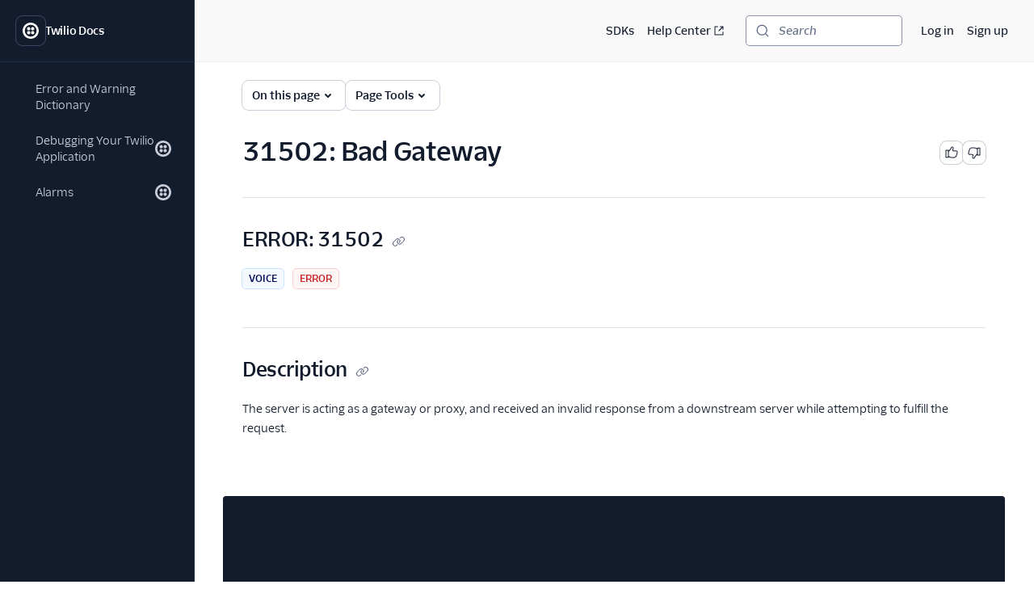

--- FILE ---
content_type: text/html; charset=utf-8
request_url: https://www.twilio.com/docs/api/errors/31502?utm_source=docs&utm_medium=social&utm_campaign=guides_tags
body_size: 18448
content:
<!DOCTYPE html><html lang="en"><head><meta charSet="utf-8" data-next-head=""/><meta name="viewport" content="width=device-width" data-next-head=""/><script async="" defer="" src="https://consent.trustarc.com/notice?domain=twilio.com&amp;c=teconsent&amp;gtm=1&amp;js=nj&amp;noticeType=bb"></script><title data-next-head="">31502: Bad Gateway | Twilio</title><meta name="description" content="31502: Bad Gateway" data-next-head=""/><link rel="canonical" href="https://www.twilio.com/docs/api/errors/31502" data-next-head=""/><link rel="alternate" type="text/markdown" title="31502: Bad Gateway Markdown version" href="https://www.twilio.com/docs/api/errors/31502.md" data-next-head=""/><link rel="preconnect" href="https://assets.twilio.com"/><meta name="x-twilio-docs-source" content="primary"/><link rel="preload" href="/_next/static/css/0cfcd1beca7f592a.css?dpl=dpl_6HeuyCA1YhAhZsg3G4GCb276RQRH" as="style"/><link rel="preload" href="/_next/static/css/087cc16f7b6f858f.css?dpl=dpl_6HeuyCA1YhAhZsg3G4GCb276RQRH" as="style"/><link rel="stylesheet" href="/_next/static/css/0cfcd1beca7f592a.css?dpl=dpl_6HeuyCA1YhAhZsg3G4GCb276RQRH" data-n-g=""/><link rel="stylesheet" href="/_next/static/css/087cc16f7b6f858f.css?dpl=dpl_6HeuyCA1YhAhZsg3G4GCb276RQRH" data-n-p=""/><noscript data-n-css=""></noscript><script defer="" noModule="" src="/_next/static/chunks/polyfills-42372ed130431b0a.js?dpl=dpl_6HeuyCA1YhAhZsg3G4GCb276RQRH"></script><script src="/_next/static/chunks/webpack-27c6dd0e4cb09e2b.js?dpl=dpl_6HeuyCA1YhAhZsg3G4GCb276RQRH" defer=""></script><script src="/_next/static/chunks/framework-d225186ef6dc3b44.js?dpl=dpl_6HeuyCA1YhAhZsg3G4GCb276RQRH" defer=""></script><script src="/_next/static/chunks/main-b8a57ed2ce744589.js?dpl=dpl_6HeuyCA1YhAhZsg3G4GCb276RQRH" defer=""></script><script src="/_next/static/chunks/pages/_app-056e571a20de7721.js?dpl=dpl_6HeuyCA1YhAhZsg3G4GCb276RQRH" defer=""></script><script src="/_next/static/chunks/8cf7f8a3-8a69c0ebf2a17e1b.js?dpl=dpl_6HeuyCA1YhAhZsg3G4GCb276RQRH" defer=""></script><script src="/_next/static/chunks/6158-9789e42d7bc14280.js?dpl=dpl_6HeuyCA1YhAhZsg3G4GCb276RQRH" defer=""></script><script src="/_next/static/chunks/4172-5ad18c4f38b593ab.js?dpl=dpl_6HeuyCA1YhAhZsg3G4GCb276RQRH" defer=""></script><script src="/_next/static/chunks/2295-eccec9af32f4f3a9.js?dpl=dpl_6HeuyCA1YhAhZsg3G4GCb276RQRH" defer=""></script><script src="/_next/static/chunks/pages/docs/api/errors/%5Bid%5D-ffa8aa3eed57e63b.js?dpl=dpl_6HeuyCA1YhAhZsg3G4GCb276RQRH" defer=""></script><script src="/_next/static/JAsdSVHIidUgy7M2XxjS5/_buildManifest.js?dpl=dpl_6HeuyCA1YhAhZsg3G4GCb276RQRH" defer=""></script><script src="/_next/static/JAsdSVHIidUgy7M2XxjS5/_ssgManifest.js?dpl=dpl_6HeuyCA1YhAhZsg3G4GCb276RQRH" defer=""></script></head><body><div id="__next"><!--$--><!--/$--><style data-emotion="css-global lbobjb">html{font-size:100%;font-family:'TwilioSansText','Inter var experimental','Inter var',-apple-system,BlinkMacSystemFont,'Segoe UI',Roboto,Oxygen-Sans,Ubuntu,Cantarell,'Helvetica Neue',sans-serif;}html:lang(ja) .paste-theme-provider,html:lang(ja-JP) .paste-theme-provider{font-family:'Inter var experimental','Inter var',Hiragino Sans,'ヒラギノ角ゴ ProN W3','Hiragino Kaku Gothic ProN','メイリオ',Meiryo,Osaka,'MS PGothic',sans-serif;}html:lang(zh-CN) .paste-theme-provider{font-family:'Inter var experimental','Inter var','Microsoft YaHei New',微软雅黑,'Microsoft Yahei','Microsoft JhengHei',宋体,SimSun,sans-serif;}html:lang(zh-TW) .paste-theme-provider,html:lang(zh-HK) .paste-theme-provider{font-family:'Inter var experimental','Inter var','Microsoft JhengHei',微軟正黑體,'Microsoft JhengHei UI','Microsoft YaHei',微軟雅黑,宋体,SimSun,sans-serif;}html:lang(ko) .paste-theme-provider{font-family:'Inter var experimental','Inter var','Microsoft JhengHei',微軟正黑體,'Microsoft JhengHei UI','Microsoft YaHei',微軟雅黑,宋体,SimSun,sans-serif;}body{background-color:rgb(255, 255, 255);margin:0;}*,*::after,*::before{box-sizing:border-box;}@media (prefers-reduced-motion: reduce){*{-webkit-animation-duration:0!important;animation-duration:0!important;-webkit-animation-iteration-count:1!important;animation-iteration-count:1!important;transition-duration:0!important;scroll-behavior:auto!important;}}:root{--reach-dialog:1;}</style><style data-emotion="css-global 1uje5tv">@font-face{font-family:'Inter var';font-weight:100 900;font-display:swap;font-style:normal;font-named-instance:'Regular';src:url("https://assets.twilio.com/public_assets/paste-fonts/1.5.2/Inter-roman.var.woff2?v=3.19") format("woff2");}@font-face{font-family:'Inter var';font-weight:100 900;font-display:swap;font-style:italic;font-named-instance:'Italic';src:url("https://assets.twilio.com/public_assets/paste-fonts/1.5.2/Inter-italic.var.woff2?v=3.19") format("woff2");}@font-face{font-family:'Inter var experimental';font-weight:100 900;font-display:swap;font-style:oblique 0deg 8deg;src:url("https://assets.twilio.com/public_assets/paste-fonts/1.5.2/Inter.var.woff2?v=3.19") format("woff2");}@font-face{font-family:'TwilioSansMono';font-style:normal;font-display:swap;font-weight:400;src:local(''),url('https://assets.twilio.com/public_assets/paste-fonts/1.5.2/TwilioSansMono-Regular.woff2') format('woff2'),url('https://assets.twilio.com/public_assets/paste-fonts/1.5.2/TwilioSansMono-Regular.woff') format('woff');}@font-face{font-family:'TwilioSansMono';font-style:italic;font-display:swap;font-weight:400;src:local(''),url('https://assets.twilio.com/public_assets/paste-fonts/1.5.2/TwilioSansMono-RegularItl.woff2') format('woff2'),url('https://assets.twilio.com/public_assets/paste-fonts/1.5.2/TwilioSansMono-RegularItl.woff') format('woff');}@font-face{font-family:'TwilioSansMono';font-style:normal;font-display:swap;font-weight:700;src:local(''),url('https://assets.twilio.com/public_assets/paste-fonts/1.5.2/TwilioSansMono-Bold.woff2') format('woff2'),url('https://assets.twilio.com/public_assets/paste-fonts/1.5.2/TwilioSansMono-Bold.woff') format('woff');}@font-face{font-family:'TwilioSansMono';font-style:italic;font-display:swap;font-weight:700;src:local(''),url('https://assets.twilio.com/public_assets/paste-fonts/1.5.2/TwilioSansMono-BoldItl.woff2') format('woff2'),url('https://assets.twilio.com/public_assets/paste-fonts/1.5.2/TwilioSansMono-BoldItl.woff') format('woff');}@font-face{font-family:'TwilioSansMono';font-style:normal;font-display:swap;font-weight:500;src:local(''),url('https://assets.twilio.com/public_assets/paste-fonts/1.5.2/TwilioSansMono-Medium.woff2') format('woff2'),url('https://assets.twilio.com/public_assets/paste-fonts/1.5.2/TwilioSansMono-Medium.woff') format('woff');}@font-face{font-family:'TwilioSansMono';font-style:italic;font-display:swap;font-weight:500;src:local(''),url('https://assets.twilio.com/public_assets/paste-fonts/1.5.2/TwilioSansMono-MediumItl.woff2') format('woff2'),url('https://assets.twilio.com/public_assets/paste-fonts/1.5.2/TwilioSansMono-MediumItl.woff') format('woff');}@font-face{font-family:'TwilioSansText';font-style:normal;font-display:swap;font-weight:300;src:local(''),url('https://assets.twilio.com/public_assets/paste-fonts/1.5.2/TwilioSansText-Light.woff2') format('woff2'),url('https://assets.twilio.com/public_assets/paste-fonts/1.5.2/TwilioSansText-Light.woff') format('woff');}@font-face{font-family:'TwilioSansText';font-style:italic;font-display:swap;font-weight:300;src:local(''),url('https://assets.twilio.com/public_assets/paste-fonts/1.5.2/TwilioSansText-LightItl.woff2') format('woff2'),url('https://assets.twilio.com/public_assets/paste-fonts/1.5.2/TwilioSansText-LightItl.woff') format('woff');}@font-face{font-family:'TwilioSansText';font-style:normal;font-display:swap;font-weight:400;src:local(''),url('https://assets.twilio.com/public_assets/paste-fonts/1.5.2/TwilioSansText-Regular.woff2') format('woff2'),url('https://assets.twilio.com/public_assets/paste-fonts/1.5.2/TwilioSansText-Regular.woff') format('woff');}@font-face{font-family:'TwilioSansText';font-style:italic;font-display:swap;font-weight:400;src:local(''),url('https://assets.twilio.com/public_assets/paste-fonts/1.5.2/TwilioSansText-RegularItl.woff2') format('woff2'),url('https://assets.twilio.com/public_assets/paste-fonts/1.5.2/TwilioSansText-RegularItl.woff') format('woff');}@font-face{font-family:'TwilioSansText';font-style:normal;font-display:swap;font-weight:500;src:local(''),url('https://assets.twilio.com/public_assets/paste-fonts/1.5.2/TwilioSansText-Medium.woff2') format('woff2'),url('https://assets.twilio.com/public_assets/paste-fonts/1.5.2/TwilioSansText-Medium.woff') format('woff');}@font-face{font-family:'TwilioSansText';font-style:italic;font-display:swap;font-weight:500;src:local(''),url('https://assets.twilio.com/public_assets/paste-fonts/1.5.2/TwilioSansText-MediumItl.woff2') format('woff2'),url('https://assets.twilio.com/public_assets/paste-fonts/1.5.2/TwilioSansText-MediumItl.woff') format('woff');}@font-face{font-family:'TwilioSansText';font-style:normal;font-display:swap;font-weight:600;src:local(''),url('https://assets.twilio.com/public_assets/paste-fonts/1.5.2/TwilioSansText-Semibold.woff2') format('woff2'),url('https://assets.twilio.com/public_assets/paste-fonts/1.5.2/TwilioSansText-Semibold.woff') format('woff');}@font-face{font-family:'TwilioSansText';font-style:italic;font-display:swap;font-weight:600;src:local(''),url('https://assets.twilio.com/public_assets/paste-fonts/1.5.2/TwilioSansText-SemiboldItl.woff2') format('woff2'),url('https://assets.twilio.com/public_assets/paste-fonts/1.5.2/TwilioSansText-SemiboldItl.woff') format('woff');}@font-face{font-family:'TwilioSansText';font-style:normal;font-display:swap;font-weight:700;src:local(''),url('https://assets.twilio.com/public_assets/paste-fonts/1.5.2/TwilioSansText-Bold.woff2') format('woff2'),url('https://assets.twilio.com/public_assets/paste-fonts/1.5.2/TwilioSansText-Bold.woff') format('woff');}@font-face{font-family:'TwilioSansText';font-style:italic;font-display:swap;font-weight:700;src:local(''),url('https://assets.twilio.com/public_assets/paste-fonts/1.5.2/TwilioSansText-BoldItl.woff2') format('woff2'),url('https://assets.twilio.com/public_assets/paste-fonts/1.5.2/TwilioSansText-BoldItl.woff') format('woff');}@font-face{font-family:'TwilioSansText';font-style:normal;font-display:swap;font-weight:800;src:local(''),url('https://assets.twilio.com/public_assets/paste-fonts/1.5.2/TwilioSansText-Extrabold.woff2') format('woff2'),url('https://assets.twilio.com/public_assets/paste-fonts/1.5.2/TwilioSansText-Extrabold.woff') format('woff');}@font-face{font-family:'TwilioSansText';font-style:italic;font-display:swap;font-weight:800;src:local(''),url('https://assets.twilio.com/public_assets/paste-fonts/1.5.2/TwilioSansText-ExtraboldItl.woff2') format('woff2'),url('https://assets.twilio.com/public_assets/paste-fonts/1.5.2/TwilioSansText-ExtraboldItl.woff') format('woff');}@font-face{font-family:'TwilioSansDisplay';font-style:normal;font-display:swap;font-weight:300;src:local(''),url('https://assets.twilio.com/public_assets/paste-fonts/1.5.2/TwilioSansDisplay-Light.woff2') format('woff2'),url('https://assets.twilio.com/public_assets/paste-fonts/1.5.2/TwilioSansDisplay-Light.woff') format('woff');}@font-face{font-family:'TwilioSansDisplay';font-style:italic;font-display:swap;font-weight:300;src:local(''),url('https://assets.twilio.com/public_assets/paste-fonts/1.5.2/TwilioSansDisplay-LightItl.woff2') format('woff2'),url('https://assets.twilio.com/public_assets/paste-fonts/1.5.2/TwilioSansDisplay-LightItl.woff') format('woff');}@font-face{font-family:'TwilioSansDisplay';font-style:normal;font-display:swap;font-weight:400;src:local(''),url('https://assets.twilio.com/public_assets/paste-fonts/1.5.2/TwilioSansDisplay-Regular.woff2') format('woff2'),url('https://assets.twilio.com/public_assets/paste-fonts/1.5.2/TwilioSansDisplay-Regular.woff') format('woff');}@font-face{font-family:'TwilioSansDisplay';font-style:italic;font-display:swap;font-weight:400;src:local(''),url('https://assets.twilio.com/public_assets/paste-fonts/1.5.2/TwilioSansDisplay-RegularItl.woff2') format('woff2'),url('https://assets.twilio.com/public_assets/paste-fonts/1.5.2/TwilioSansDisplay-RegularItl.woff') format('woff');}@font-face{font-family:'TwilioSansDisplay';font-style:normal;font-display:swap;font-weight:500;src:local(''),url('https://assets.twilio.com/public_assets/paste-fonts/1.5.2/TwilioSansDisplay-Medium.woff2') format('woff2'),url('https://assets.twilio.com/public_assets/paste-fonts/1.5.2/TwilioSansDisplay-Medium.woff') format('woff');}@font-face{font-family:'TwilioSansDisplay';font-style:italic;font-display:swap;font-weight:500;src:local(''),url('https://assets.twilio.com/public_assets/paste-fonts/1.5.2/TwilioSansDisplay-MediumItl.woff2') format('woff2'),url('https://assets.twilio.com/public_assets/paste-fonts/1.5.2/TwilioSansDisplay-MediumItl.woff') format('woff');}@font-face{font-family:'TwilioSansDisplay';font-style:normal;font-display:swap;font-weight:600;src:local(''),url('https://assets.twilio.com/public_assets/paste-fonts/1.5.2/TwilioSansDisplay-Semibold.woff2') format('woff2'),url('https://assets.twilio.com/public_assets/paste-fonts/1.5.2/TwilioSansDisplay-Semibold.woff') format('woff');}@font-face{font-family:'TwilioSansDisplay';font-style:italic;font-display:swap;font-weight:600;src:local(''),url('https://assets.twilio.com/public_assets/paste-fonts/1.5.2/TwilioSansDisplay-SemiboldItl.woff2') format('woff2'),url('https://assets.twilio.com/public_assets/paste-fonts/1.5.2/TwilioSansDisplay-SemiboldItl.woff') format('woff');}@font-face{font-family:'TwilioSansDisplay';font-style:normal;font-display:swap;font-weight:700;src:local(''),url('https://assets.twilio.com/public_assets/paste-fonts/1.5.2/TwilioSansDisplay-Bold.woff2') format('woff2'),url('https://assets.twilio.com/public_assets/paste-fonts/1.5.2/TwilioSansDisplay-Bold.woff') format('woff');}@font-face{font-family:'TwilioSansDisplay';font-style:italic;font-display:swap;font-weight:700;src:local(''),url('https://assets.twilio.com/public_assets/paste-fonts/1.5.2/TwilioSansDisplay-BoldItl.woff2') format('woff2'),url('https://assets.twilio.com/public_assets/paste-fonts/1.5.2/TwilioSansDisplay-BoldItl.woff') format('woff');}@font-face{font-family:'TwilioSansDisplay';font-style:normal;font-display:swap;font-weight:800;src:local(''),url('https://assets.twilio.com/public_assets/paste-fonts/1.5.2/TwilioSansDisplay-Extrabold.woff2') format('woff2'),url('https://assets.twilio.com/public_assets/paste-fonts/1.5.2/TwilioSansDisplay-Extrabold.woff') format('woff');}@font-face{font-family:'TwilioSansDisplay';font-style:italic;font-display:swap;font-weight:800;src:local(''),url('https://assets.twilio.com/public_assets/paste-fonts/1.5.2/TwilioSansDisplay-ExtraboldItl.woff2') format('woff2'),url('https://assets.twilio.com/public_assets/paste-fonts/1.5.2/TwilioSansDisplay-ExtraboldItl.woff') format('woff');}</style><style data-emotion="css 1pzojz9">.css-1pzojz9{color:rgb(18, 28, 45);-webkit-print-color-scheme:light;color-scheme:light;font-size:0.875rem;font-family:'TwilioSansText','Inter var experimental','Inter var',-apple-system,BlinkMacSystemFont,'Segoe UI',Roboto,Oxygen-Sans,Ubuntu,Cantarell,'Helvetica Neue',sans-serif;line-height:1.25rem;font-weight:400;font-variant-numeric:tabular-nums;}</style><div class="paste-theme-provider css-1pzojz9"><style data-emotion="css-global lbobjb">html{font-size:100%;font-family:'TwilioSansText','Inter var experimental','Inter var',-apple-system,BlinkMacSystemFont,'Segoe UI',Roboto,Oxygen-Sans,Ubuntu,Cantarell,'Helvetica Neue',sans-serif;}html:lang(ja) .paste-theme-provider,html:lang(ja-JP) .paste-theme-provider{font-family:'Inter var experimental','Inter var',Hiragino Sans,'ヒラギノ角ゴ ProN W3','Hiragino Kaku Gothic ProN','メイリオ',Meiryo,Osaka,'MS PGothic',sans-serif;}html:lang(zh-CN) .paste-theme-provider{font-family:'Inter var experimental','Inter var','Microsoft YaHei New',微软雅黑,'Microsoft Yahei','Microsoft JhengHei',宋体,SimSun,sans-serif;}html:lang(zh-TW) .paste-theme-provider,html:lang(zh-HK) .paste-theme-provider{font-family:'Inter var experimental','Inter var','Microsoft JhengHei',微軟正黑體,'Microsoft JhengHei UI','Microsoft YaHei',微軟雅黑,宋体,SimSun,sans-serif;}html:lang(ko) .paste-theme-provider{font-family:'Inter var experimental','Inter var','Microsoft JhengHei',微軟正黑體,'Microsoft JhengHei UI','Microsoft YaHei',微軟雅黑,宋体,SimSun,sans-serif;}body{background-color:rgb(255, 255, 255);margin:0;}*,*::after,*::before{box-sizing:border-box;}@media (prefers-reduced-motion: reduce){*{-webkit-animation-duration:0!important;animation-duration:0!important;-webkit-animation-iteration-count:1!important;animation-iteration-count:1!important;transition-duration:0!important;scroll-behavior:auto!important;}}:root{--reach-dialog:1;}</style><div class="css-1pzojz9"><style data-emotion="css-global 1r9iiex">*{font-variant-ligatures:none;font-feature-settings:"liga" 0;}.DocSearch-Button{background-color:rgb(255, 255, 255);border-radius:4px;box-shadow:0 0 0 1px #8B93AA;color:rgb(96, 107, 133);padding-left:0.75rem;padding-right:0.75rem;margin:0;width:100%;}.DocSearch-Button:hover{box-shadow:0 0 0 1px #006dfa;}.DocSearch-Button:active,.DocSearch-Button:focus{box-shadow:0 0 0 1px #cacdd8,0 0 0 3px #ffffff,0 0 0 4px #006dfa,0 0 0 6px #cce4ff;}.DocSearch-Button .DocSearch-Search-Icon{color:rgb(96, 107, 133);width:1rem;height:1rem;}.DocSearch-Button-Placeholder{font-size:0.875rem;font-family:'TwilioSansText','Inter var experimental','Inter var',-apple-system,BlinkMacSystemFont,'Segoe UI',Roboto,Oxygen-Sans,Ubuntu,Cantarell,'Helvetica Neue',sans-serif;font-weight:500;font-style:italic;padding-left:0.75rem;padding-right:0.75rem;}.DocSearch-Button-Key{top:0;padding-bottom:0;}.DocSearch-Container{color:rgb(18, 28, 45);-webkit-print-color-scheme:light;color-scheme:light;font-size:0.875rem;font-family:'TwilioSansText','Inter var experimental','Inter var',-apple-system,BlinkMacSystemFont,'Segoe UI',Roboto,Oxygen-Sans,Ubuntu,Cantarell,'Helvetica Neue',sans-serif;line-height:1.25rem;font-weight:400;font-variant-numeric:tabular-nums;}.DocSearch-Dropdown a{color:rgb(2, 99, 224);-webkit-text-decoration:underline;text-decoration:underline;}.DocSearch-Dropdown a:hover{-webkit-text-decoration:none;text-decoration:none;}.DocSearch-SearchBar{padding-bottom:0.25rem;}.DocSearch-Search-Icon{color:rgb(96, 107, 133);}.DocSearch-Input{padding-left:1rem;}.DocSearch-LoadingIndicator svg,.DocSearch-MagnifierLabel svg{width:1rem;height:1rem;}.DocSearch-Hits mark{color:rgb(2, 99, 224);}.DocSearch-Hit{padding-bottom:0.5rem;}.DocSearch-Hit a{border-color:rgb(225, 227, 234);border-style:solid;border-width:2px;-webkit-text-decoration:none;text-decoration:none;}.DocSearch-Hit[aria-selected=true] a{border-color:rgb(3, 11, 93);}.DocSearch-Hit-title{font-size:0.875rem;}.DocSearch-Hit-path{font-size:0.75rem;}.DocSearch-Hit-source{color:rgb(18, 28, 45);font-size:0.875rem;font-weight:500;}.DocSearch-Hit-icon{display:none;}.DocSearch-Prefill{color:rgb(2, 99, 224);-webkit-text-decoration:underline;text-decoration:underline;}.DocSearch-Prefill:hover{-webkit-text-decoration:none;text-decoration:none;}.DocSearch-Commands-Key{padding-bottom:0;}.DocSearch-Footer{-webkit-box-pack:start;-ms-flex-pack:start;-webkit-justify-content:start;justify-content:start;}.DocSearch-Logo{display:none;}:root{--docsearch-primary-color:rgb(3, 11, 93);--docsearch-text-color:rgb(18, 28, 45);--docsearch-spacing:1rem;--docsearch-icon-stroke-width:2px;--docsearch-highlight-color:rgb(3, 11, 93);--docsearch-muted-color:rgb(96, 107, 133);--docsearch-container-background:rgba(96, 107, 133, 0.5);--docsearch-logo-color:rgb(96, 107, 133);--docsearch-modal-width:44.5rem;--docsearch-modal-height:600px;--docsearch-modal-background:rgb(255, 255, 255);--docsearch-modal-shadow:0 2px 8px 0 rgba(18, 28, 45, 0.1);--docsearch-searchbox-height:46px;--docsearch-searchbox-background:rgb(18, 28, 45);--docsearch-searchbox-focus-background:rgb(255, 255, 255);--docsearch-searchbox-shadow:0 0 0 2px #ffffff,0 0 0 3px #006dfa,0 0 0 5px #cce4ff;--docsearch-hit-height:56px;--docsearch-hit-color:rgb(18, 28, 45);--docsearch-hit-active-color:rgb(255, 255, 255);--docsearch-hit-background:rgb(255, 255, 255);--docsearch-hit-shadow:none;--docsearch-key-gradient:rgb(244, 244, 246);--docsearch-key-shadow:none;--docsearch-footer-height:44px;--docsearch-footer-background:rgb(255, 255, 255);--docsearch-footer-shadow:none;}html{scroll-behavior:smooth;scroll-padding-top:100px;}@media (max-width: 1440px){html{scroll-padding-top:156px;}}.grecaptcha-badge{visibility:hidden;}</style><style data-emotion="css ikpa90">.css-ikpa90{box-sizing:border-box;opacity:0;transition-delay:50ms;-webkit-transition:opacity 150ms ease;transition:opacity 150ms ease;}@media screen and (min-width: 768px){.css-ikpa90{opacity:1;}}</style><div data-paste-element="BOX" data-paste-core-version="21.4.0" class="css-ikpa90"><style data-emotion="css w8it0u">.css-w8it0u{box-sizing:border-box;background-color:rgb(255, 255, 255);border-radius:4px;box-shadow:0 -1px 0 0 #f4f4f6,0 3px 4px 0 rgba(15, 22, 33, 0.1);left:10px;padding-left:1.25rem;padding-right:1.25rem;padding-top:0.5rem;padding-bottom:0.5rem;position:fixed;top:10px;-webkit-transform:translateY(-150%);-moz-transform:translateY(-150%);-ms-transform:translateY(-150%);transform:translateY(-150%);-webkit-transition:-webkit-transform 0.1s;transition:transform 0.1s;z-index:90;display:-webkit-box;display:-webkit-flex;display:-ms-flexbox;display:flex;-webkit-column-gap:1.25rem;column-gap:1.25rem;}.css-w8it0u:focus-within{-webkit-transform:translateY(0%);-moz-transform:translateY(0%);-ms-transform:translateY(0%);transform:translateY(0%);}</style><div data-paste-element="SIDEBAR_SKIPLINKS" data-paste-core-version="21.4.0" class="css-w8it0u"><style data-emotion="css lpeit6">.css-lpeit6{box-sizing:border-box;color:rgb(2, 99, 224);font-size:inherit;font-weight:inherit;line-height:inherit;outline:none;-webkit-text-decoration:underline;text-decoration:underline;}.css-lpeit6:active,.css-lpeit6[data-active=true]{color:rgb(6, 3, 58);-webkit-text-decoration:none;text-decoration:none;}.css-lpeit6:focus{box-shadow:0 0 0 2px #ffffff,0 0 0 3px #006dfa,0 0 0 5px #cce4ff;color:rgb(2, 99, 224);-webkit-text-decoration:underline;text-decoration:underline;border-radius:4px;}.css-lpeit6:hover{color:rgb(3, 11, 93);-webkit-text-decoration:none;text-decoration:none;}</style><a data-paste-element="SIDEBAR_SKIPLINKS_LINK" data-paste-core-version="21.4.0" href="#twilio-docs-content-area" class="css-lpeit6">Skip to content</a><a data-paste-element="SIDEBAR_SKIPLINKS_LINK" data-paste-core-version="21.4.0" href="#twilio-docs-sidebar-nav" class="css-lpeit6">Skip to navigation</a><a data-paste-element="SIDEBAR_SKIPLINKS_LINK" data-paste-core-version="21.4.0" href="#twilio-docs-topbar" class="css-lpeit6">Skip to topbar</a></div><style data-emotion="css 66wgzi">.css-66wgzi{box-sizing:border-box;width:100%;overflow:visible;display:-webkit-box;display:-webkit-flex;display:-ms-flexbox;display:flex;-webkit-flex-direction:column;-ms-flex-direction:column;flex-direction:column;box-shadow:1px 0 0 0 #1f304c;background-color:rgb(18, 28, 45);z-index:50;position:fixed;top:0;left:0;bottom:0;}@media screen and (min-width: 768px){.css-66wgzi{width:15rem;}}</style><aside data-paste-element="SIDEBAR" data-paste-core-version="21.4.0" style="opacity:1;width:15rem;transform:translateX(0%)" id="_R_19lbkm_" class="css-66wgzi"><style data-emotion="css 3p6q35">.css-3p6q35{box-sizing:border-box;padding-left:1.25rem;padding-right:1.25rem;min-height:4.75rem;box-shadow:0 1px 0 0 #1f304c;z-index:40;display:-webkit-box;display:-webkit-flex;display:-ms-flexbox;display:flex;-webkit-align-items:center;-webkit-box-align:center;-ms-flex-align:center;align-items:center;-webkit-box-pack:start;-ms-flex-pack:start;-webkit-justify-content:flex-start;justify-content:flex-start;-webkit-flex-shrink:0;-ms-flex-negative:0;flex-shrink:0;-webkit-column-gap:1rem;column-gap:1rem;overflow:hidden;}</style><div data-paste-element="SIDEBAR_HEADER" data-paste-core-version="21.4.0" class="css-3p6q35"><style data-emotion="css s7diru">.css-s7diru{box-sizing:border-box;width:auto;-webkit-appearance:none;-moz-appearance:none;-ms-appearance:none;appearance:none;background:none;display:inline-block;border:none;outline:none;-webkit-transition:background-color 100ms ease-in,box-shadow 100ms ease-in,color 100ms ease-in;transition:background-color 100ms ease-in,box-shadow 100ms ease-in,color 100ms ease-in;font-family:inherit;font-weight:600;-webkit-text-decoration:none;text-decoration:none;position:relative;margin:0;border-radius:8px;cursor:pointer;color:rgb(255, 255, 255);background-color:rgb(18, 28, 45);box-shadow:0 0 0 1px #394762;padding:0.5rem;}.css-s7diru:hover{-webkit-text-decoration:none;text-decoration:none;color:rgb(255, 255, 255);background-color:rgb(31, 48, 76);box-shadow:0 0 0 1px #f4f4f6;}.css-s7diru:focus{-webkit-text-decoration:none;text-decoration:none;box-shadow:0 0 0 1px #394762,0 0 0 3px #121c2d,0 0 0 4px #ffffff,0 0 0 6px rgba(255, 255, 255, 0.2);}.css-s7diru:active,.css-s7diru[data-active=true]{-webkit-text-decoration:none;text-decoration:none;box-shadow:0 0 0 1px #ffffff;color:rgb(255, 255, 255);background-color:rgb(31, 48, 76);}</style><a data-paste-element="SIDEBAR_HEADER_ICON_BUTTON" data-paste-core-version="21.4.0" href="/docs" aria-busy="false" type="button" class="css-s7diru"><style data-emotion="css 1lgr57j">.css-1lgr57j{box-sizing:border-box;display:-webkit-box;display:-webkit-flex;display:-ms-flexbox;display:flex;-webkit-text-decoration:inherit;text-decoration:inherit;opacity:1;-webkit-box-pack:center;-ms-flex-pack:center;-webkit-justify-content:center;justify-content:center;-webkit-column-gap:0.25rem;column-gap:0.25rem;-webkit-align-items:center;-webkit-box-align:center;-ms-flex-align:center;align-items:center;width:100%;}</style><span data-paste-element="BOX" data-paste-core-version="21.4.0" class="css-1lgr57j"><style data-emotion="css pe4vrq">.css-pe4vrq{box-sizing:border-box;line-height:0;display:block;color:currentColor;width:1.25rem;height:1.25rem;-webkit-flex-shrink:0;-ms-flex-negative:0;flex-shrink:0;}</style><span data-paste-element="ICON" data-paste-core-version="21.4.0" class="css-pe4vrq"><svg role="img" aria-hidden="false" xmlns="http://www.w3.org/2000/svg" width="100%" height="100%" viewBox="0 0 20 20" aria-labelledby="LogoTwilioIcon-_R_4pjb9lbkm_"><title id="LogoTwilioIcon-_R_4pjb9lbkm_">Go to the Twilio Docs home page</title><path fill="currentColor" fill-rule="evenodd" d="M10 0C4.477 0 0 4.477 0 10s4.477 10 10 10 10-4.477 10-10A10 10 0 0010 0zm0 17.333a7.333 7.333 0 110-14.666 7.333 7.333 0 010 14.666zm4.533-9.8a2.067 2.067 0 11-2.066-2.066 2.08 2.08 0 012.066 2.066zm0 4.934a2.067 2.067 0 11-2.066-2.067 2.08 2.08 0 012.066 2.067zm-4.933 0A2.067 2.067 0 117.533 10.4 2.08 2.08 0 019.6 12.467zm0-4.934a2.067 2.067 0 11-2.067-2.066A2.08 2.08 0 019.6 7.533z"></path></svg></span></span></a><style data-emotion="css bt2jq2">.css-bt2jq2{box-sizing:border-box;opacity:1;font-size:0.875rem;font-weight:600;line-height:1.25rem;letter-spacing:-.02em;color:rgb(255, 255, 255);white-space:nowrap;text-overflow:ellipsis;overflow:hidden;margin:0;}</style><div data-paste-element="SIDEBAR_HEADER_LABEL" data-paste-core-version="21.4.0" class="css-bt2jq2">Twilio Docs</div></div><style data-emotion="css 1r1miiz">.css-1r1miiz{box-sizing:border-box;max-height:100%;overflow:hidden;-webkit-box-flex:1;-webkit-flex-grow:1;-ms-flex-positive:1;flex-grow:1;}</style><div data-paste-element="SIDEBAR_BODY" data-paste-core-version="21.4.0" class="css-1r1miiz"><style data-emotion="css 1j8kdpc">.css-1j8kdpc{box-sizing:border-box;-webkit-transition:opacity 150ms ease;transition:opacity 150ms ease;max-height:100%;overflow-y:auto;overflow-x:hidden;padding-top:1rem;padding-bottom:1rem;padding-left:1.25rem;padding-right:1.25rem;-webkit-box-flex:1;-webkit-flex-grow:1;-ms-flex-positive:1;flex-grow:1;}</style><style data-emotion="css 1uh9o2u">.css-1uh9o2u{overflow-scrolling:touch;background:linear-gradient(rgb(18, 28, 45) 33%, rgba(20,28,44, 0)),linear-gradient(rgba(20,28,44, 0), rgb(18, 28, 45) 66%) 0 100%,radial-gradient(farthest-side at 50% 100%, rgba(57, 71, 98, 0.5), rgba(0,0,0,0)) 0 100%;background-repeat:no-repeat;-webkit-background-size:100% 15px,100% 15px,100% 5px,100% 5px;background-size:100% 15px,100% 15px,100% 5px,100% 5px;background-attachment:local,local,scroll,scroll;box-sizing:border-box;-webkit-transition:opacity 150ms ease;transition:opacity 150ms ease;max-height:100%;overflow-y:auto;overflow-x:hidden;padding-top:1rem;padding-bottom:1rem;padding-left:1.25rem;padding-right:1.25rem;-webkit-box-flex:1;-webkit-flex-grow:1;-ms-flex-positive:1;flex-grow:1;}.css-1uh9o2u::-webkit-scrollbar{width:6px;}.css-1uh9o2u::-webkit-scrollbar-track{margin-top:8px;background:rgb(18, 28, 45);}.css-1uh9o2u::-webkit-scrollbar-thumb{background:rgb(37, 57, 91);border-radius:10px;}.css-1uh9o2u::-webkit-scrollbar-thumb:hover{background:rgb(64, 79, 110);}</style><nav data-paste-element="SIDEBAR_NAVIGATION" data-paste-core-version="21.4.0" aria-label="main" id="twilio-docs-sidebar-nav" class="css-1uh9o2u"><style data-emotion="css 4zrz0j">.css-4zrz0j{box-sizing:border-box;font-style:normal;font-weight:400;font-size:0.875rem;line-height:1.25rem;color:rgb(202, 205, 216);-webkit-transition:all 120ms ease;transition:all 120ms ease;border-radius:4px;cursor:pointer;display:-webkit-box;display:-webkit-flex;display:-ms-flexbox;display:flex;-webkit-box-flex:1;-webkit-flex-grow:1;-ms-flex-positive:1;flex-grow:1;-webkit-column-gap:0.5rem;column-gap:0.5rem;outline:none;padding-top:0.5rem;padding-bottom:0.5rem;position:relative;-webkit-text-decoration:none;text-decoration:none;background:none;border:none;overflow:hidden;padding-left:1.5rem;padding-right:0.5rem;margin-bottom:0.5rem;width:100%;}.css-4zrz0j:focus{box-shadow:0 0 0 1px #ffffff,inset 0 0 0 3px rgba(255, 255, 255, 0.2);}.css-4zrz0j:hover{-webkit-text-decoration:underline;text-decoration:underline;}</style><a data-paste-element="SIDEBAR_NAVIGATION_ITEM" data-paste-core-version="21.4.0" href="/docs/api/errors" class="css-4zrz0j"><style data-emotion="css qxhhlx">.css-qxhhlx{box-sizing:border-box;display:-webkit-box;display:-webkit-flex;display:-ms-flexbox;display:flex;-webkit-align-items:center;-webkit-box-align:center;-ms-flex-align:center;align-items:center;-webkit-box-pack:justify;-webkit-justify-content:space-between;justify-content:space-between;-webkit-column-gap:0.25rem;column-gap:0.25rem;-webkit-transition:all 120ms ease;transition:all 120ms ease;-webkit-box-flex:1;-webkit-flex-grow:1;-ms-flex-positive:1;flex-grow:1;float:none;opacity:1;white-space:normal;}</style><span data-paste-element="BOX" data-paste-core-version="21.4.0" class="css-qxhhlx">Error and Warning Dictionary</span></a><a data-paste-element="SIDEBAR_NAVIGATION_ITEM" data-paste-core-version="21.4.0" href="/docs/usage/troubleshooting/debugging-your-application" class="css-4zrz0j"><span data-paste-element="BOX" data-paste-core-version="21.4.0" class="css-qxhhlx">Debugging Your Twilio Application<span data-paste-element="ICON" data-paste-core-version="21.4.0" class="css-pe4vrq"><svg role="img" aria-hidden="false" xmlns="http://www.w3.org/2000/svg" width="100%" height="100%" viewBox="0 0 20 20" aria-labelledby="LogoTwilioIcon-_R_2l9alb9lbkm_"><title id="LogoTwilioIcon-_R_2l9alb9lbkm_">Twilio General Usage Documentation</title><path fill="currentColor" fill-rule="evenodd" d="M10 0C4.477 0 0 4.477 0 10s4.477 10 10 10 10-4.477 10-10A10 10 0 0010 0zm0 17.333a7.333 7.333 0 110-14.666 7.333 7.333 0 010 14.666zm4.533-9.8a2.067 2.067 0 11-2.066-2.066 2.08 2.08 0 012.066 2.066zm0 4.934a2.067 2.067 0 11-2.066-2.067 2.08 2.08 0 012.066 2.067zm-4.933 0A2.067 2.067 0 117.533 10.4 2.08 2.08 0 019.6 12.467zm0-4.934a2.067 2.067 0 11-2.067-2.066A2.08 2.08 0 019.6 7.533z"></path></svg></span></span></a><a data-paste-element="SIDEBAR_NAVIGATION_ITEM" data-paste-core-version="21.4.0" href="/docs/usage/troubleshooting/alarms" class="css-4zrz0j"><span data-paste-element="BOX" data-paste-core-version="21.4.0" class="css-qxhhlx">Alarms<span data-paste-element="ICON" data-paste-core-version="21.4.0" class="css-pe4vrq"><svg role="img" aria-hidden="false" xmlns="http://www.w3.org/2000/svg" width="100%" height="100%" viewBox="0 0 20 20" aria-labelledby="LogoTwilioIcon-_R_2ldalb9lbkm_"><title id="LogoTwilioIcon-_R_2ldalb9lbkm_">Twilio General Usage Documentation</title><path fill="currentColor" fill-rule="evenodd" d="M10 0C4.477 0 0 4.477 0 10s4.477 10 10 10 10-4.477 10-10A10 10 0 0010 0zm0 17.333a7.333 7.333 0 110-14.666 7.333 7.333 0 010 14.666zm4.533-9.8a2.067 2.067 0 11-2.066-2.066 2.08 2.08 0 012.066 2.066zm0 4.934a2.067 2.067 0 11-2.066-2.067 2.08 2.08 0 012.066 2.067zm-4.933 0A2.067 2.067 0 117.533 10.4 2.08 2.08 0 019.6 12.467zm0-4.934a2.067 2.067 0 11-2.067-2.066A2.08 2.08 0 019.6 7.533z"></path></svg></span></span></a></nav></div></aside></div><style data-emotion="css 1tfs3ue">.css-1tfs3ue{box-sizing:border-box;margin-left:0;position:relative;background-color:rgb(255, 255, 255);}@media screen and (min-width: 768px){.css-1tfs3ue{margin-left:15rem;}}</style><div data-paste-element="SIDEBAR_PUSH_CONTENT_WRAPPER" data-paste-core-version="21.4.0" class="css-1tfs3ue"><style data-emotion="css ywcuc">.css-ywcuc{box-sizing:border-box;width:100%;min-height:4.75rem;background-color:rgb(249, 249, 250);box-shadow:0 1px 0 0 #edeef2;padding-left:1.5rem;padding-right:1.5rem;position:-webkit-sticky;position:sticky;top:0;display:-webkit-box;display:-webkit-flex;display:-ms-flexbox;display:flex;-webkit-box-pack:justify;-webkit-justify-content:space-between;justify-content:space-between;-webkit-align-items:center;-webkit-box-align:center;-ms-flex-align:center;align-items:center;-webkit-column-gap:1.5rem;column-gap:1.5rem;z-index:40;}</style><div data-paste-element="TOPBAR" data-paste-core-version="21.4.0" id="twilio-docs-topbar" class="css-ywcuc"><style data-emotion="css 1dkvjfb">.css-1dkvjfb{box-sizing:border-box;display:-webkit-box;display:-webkit-flex;display:-ms-flexbox;display:flex;-webkit-box-pack:start;-ms-flex-pack:start;-webkit-justify-content:flex-start;justify-content:flex-start;-webkit-box-flex-wrap:wrap;-webkit-flex-wrap:wrap;-ms-flex-wrap:wrap;flex-wrap:wrap;-webkit-box-flex:1;-webkit-flex-grow:1;-ms-flex-positive:1;flex-grow:1;-webkit-column-gap:1rem;column-gap:1rem;-webkit-align-items:center;-webkit-box-align:center;-ms-flex-align:center;align-items:center;}@media screen and (min-width: 768px){.css-1dkvjfb{display:none;}}</style><div data-paste-element="TOPBAR_ACTIONS" data-paste-core-version="21.4.0" class="css-1dkvjfb"><style data-emotion="css 1nye0dd">.css-1nye0dd{box-sizing:border-box;display:-webkit-box;display:-webkit-flex;display:-ms-flexbox;display:flex;-webkit-align-items:center;-webkit-box-align:center;-ms-flex-align:center;align-items:center;min-width:0;}</style><div data-paste-element="BOX" data-paste-core-version="21.4.0" class="css-1nye0dd"><style data-emotion="css 16b8zu5">.css-16b8zu5{position:relative;-webkit-text-decoration:none;text-decoration:none;color:rgb(255, 255, 255);}.css-16b8zu5:hover{-webkit-text-decoration:underline;text-decoration:underline;}.css-16b8zu5:focus{outline:none;box-shadow:0 0 0 2px #ffffff,0 0 0 3px #006dfa,0 0 0 5px #cce4ff;border-radius:2px;}</style><a class="css-16b8zu5" href="/docs"><style data-emotion="css 8jah14">.css-8jah14{box-sizing:border-box;-webkit-align-items:center;-webkit-box-align:center;-ms-flex-align:center;align-items:center;display:-webkit-box;display:-webkit-flex;display:-ms-flexbox;display:flex;}</style><span data-paste-element="MEDIA_OBJECT" data-paste-core-version="21.4.0" class="css-8jah14"><style data-emotion="css and4r">.css-and4r{box-sizing:border-box;display:-webkit-box;display:-webkit-flex;display:-ms-flexbox;display:flex;-webkit-flex-shrink:0;-ms-flex-negative:0;flex-shrink:0;margin-right:0.75rem;}</style><span data-paste-element="MEDIA_FIGURE" data-paste-core-version="21.4.0" class="css-and4r"><style data-emotion="css jsh2a3">.css-jsh2a3{box-sizing:border-box;line-height:0;display:block;color:rgb(242, 47, 70);width:2.5rem;height:2.5rem;-webkit-flex-shrink:0;-ms-flex-negative:0;flex-shrink:0;}</style><span data-paste-element="ICON" data-paste-core-version="21.4.0" class="css-jsh2a3"><svg role="img" aria-hidden="true" xmlns="http://www.w3.org/2000/svg" width="100%" height="100%" viewBox="0 0 20 20" aria-labelledby="LogoTwilioIcon-_R_16l33dlbkm_"><title id="LogoTwilioIcon-_R_16l33dlbkm_">Twilio Logo</title><path fill="currentColor" fill-rule="evenodd" d="M10 0C4.477 0 0 4.477 0 10s4.477 10 10 10 10-4.477 10-10A10 10 0 0010 0zm0 17.333a7.333 7.333 0 110-14.666 7.333 7.333 0 010 14.666zm4.533-9.8a2.067 2.067 0 11-2.066-2.066 2.08 2.08 0 012.066 2.066zm0 4.934a2.067 2.067 0 11-2.066-2.067 2.08 2.08 0 012.066 2.067zm-4.933 0A2.067 2.067 0 117.533 10.4 2.08 2.08 0 019.6 12.467zm0-4.934a2.067 2.067 0 11-2.067-2.066A2.08 2.08 0 019.6 7.533z"></path></svg></span></span><style data-emotion="css 1i39mnm">.css-1i39mnm{box-sizing:border-box;-webkit-flex:1;-ms-flex:1;flex:1;min-width:0;}</style><span data-paste-element="MEDIA_BODY" data-paste-core-version="21.4.0" class="css-1i39mnm"><style data-emotion="css 7aad9x">.css-7aad9x{margin:0;padding:0;color:rgb(18, 28, 45);font-size:1rem;line-height:1.25rem;}</style><span data-paste-element="TEXT" data-paste-core-version="21.0.1" class="css-7aad9x">Twilio Docs</span></span></span></a></div></div><style data-emotion="css 8o6zg9">.css-8o6zg9{box-sizing:border-box;display:-webkit-box;display:-webkit-flex;display:-ms-flexbox;display:flex;-webkit-box-pack:end;-ms-flex-pack:end;-webkit-justify-content:flex-end;justify-content:flex-end;-webkit-flex-shrink:0;-ms-flex-negative:0;flex-shrink:0;-webkit-box-flex-wrap:wrap;-webkit-flex-wrap:wrap;-ms-flex-wrap:wrap;flex-wrap:wrap;-webkit-box-flex:1;-webkit-flex-grow:1;-ms-flex-positive:1;flex-grow:1;-webkit-column-gap:1rem;column-gap:1rem;-webkit-align-items:center;-webkit-box-align:center;-ms-flex-align:center;align-items:center;}@media screen and (min-width: 768px){.css-8o6zg9{display:none;}}</style><div data-paste-element="TOPBAR_ACTIONS" data-paste-core-version="21.4.0" class="css-8o6zg9"><style data-emotion="css miaxae">.css-miaxae{box-sizing:border-box;min-width:2.25rem;}</style><search data-paste-element="BOX" data-paste-core-version="21.4.0" role="search" class="css-miaxae"><button type="button" class="DocSearch DocSearch-Button" aria-label="Search (Command+K)" disabled=""><span class="DocSearch-Button-Container"><svg width="20" height="20" class="DocSearch-Search-Icon" viewBox="0 0 20 20" aria-hidden="true"><path d="M14.386 14.386l4.0877 4.0877-4.0877-4.0877c-2.9418 2.9419-7.7115 2.9419-10.6533 0-2.9419-2.9418-2.9419-7.7115 0-10.6533 2.9418-2.9419 7.7115-2.9419 10.6533 0 2.9419 2.9418 2.9419 7.7115 0 10.6533z" stroke="currentColor" fill="none" fill-rule="evenodd" stroke-linecap="round" stroke-linejoin="round"></path></svg><span class="DocSearch-Button-Placeholder">Search</span></span><span class="DocSearch-Button-Keys"></span></button></search><style data-emotion="css qw1tfm">.css-qw1tfm{box-sizing:border-box;width:auto;-webkit-appearance:none;-moz-appearance:none;-ms-appearance:none;appearance:none;background:none;display:inline-block;border:none;outline:none;-webkit-transition:background-color 150ms ease-in,box-shadow 150ms ease-in,color 150ms ease-in;transition:background-color 150ms ease-in,box-shadow 150ms ease-in,color 150ms ease-in;font-family:inherit;font-weight:600;-webkit-text-decoration:none;text-decoration:none;position:relative;margin:0;border-radius:8px;cursor:pointer;color:rgb(18, 28, 45);background-color:rgb(255, 255, 255);box-shadow:0 0 0 1px #cacdd8;padding:0.25rem;}.css-qw1tfm:hover{background-color:rgb(255, 255, 255);box-shadow:0 0 0 1px #006dfa;color:rgb(2, 99, 224);}.css-qw1tfm:focus{-webkit-text-decoration:none;text-decoration:none;box-shadow:0 0 0 1px #cacdd8,0 0 0 3px #ffffff,0 0 0 4px #006dfa,0 0 0 6px #cce4ff;}.css-qw1tfm:active,.css-qw1tfm[data-active=true]{background-color:rgb(255, 255, 255);box-shadow:0 0 0 1px #06033a;color:rgb(6, 3, 58);}.css-qw1tfm:disabled,.css-qw1tfm:disabled:focus,.css-qw1tfm:disabled:hover,.css-qw1tfm[aria-disabled=true],.css-qw1tfm[aria-disabled=true]:focus,.css-qw1tfm[aria-disabled=true]:hover{background-color:rgb(255, 255, 255);box-shadow:0 0 0 1px #e1e3ea;color:rgb(139, 147, 170);}.css-qw1tfm[aria-pressed=true]{background-color:rgb(244, 249, 255);box-shadow:0 0 0 1px #006dfa;color:rgb(2, 99, 224);}.css-qw1tfm[aria-pressed=true]:hover{background-color:rgb(244, 249, 255);box-shadow:0 0 0 1px #030b5d;color:rgb(3, 11, 93);}.css-qw1tfm[aria-pressed=true]:active,.css-qw1tfm[aria-pressed=true][data-active=true]{background-color:rgb(244, 249, 255);box-shadow:0 0 0 1px #06033a;color:rgb(6, 3, 58);}.css-qw1tfm[aria-pressed=true]:focus{background-color:rgb(244, 249, 255);box-shadow:0 0 0 1px #cacdd8,0 0 0 3px #ffffff,0 0 0 4px #006dfa,0 0 0 6px #cce4ff;color:rgb(2, 99, 224);}.css-qw1tfm[aria-pressed=true]:disabled,.css-qw1tfm[aria-pressed=true][aria-disabled=true]{background-color:rgb(225, 227, 234);box-shadow:0 0 0 1px #e1e3ea;color:rgb(255, 255, 255);}</style><button data-paste-element="BUTTON" data-paste-core-version="21.4.0" aria-pressed="true" aria-label="Open main navigation" aria-busy="false" type="button" class="css-qw1tfm"><span data-paste-element="BOX" data-paste-core-version="21.4.0" class="css-1lgr57j"><style data-emotion="css 15m1pao">.css-15m1pao{box-sizing:border-box;width:1.75rem;height:1.75rem;position:relative;}</style><div data-paste-element="BOX" data-paste-core-version="21.4.0" class="css-15m1pao"><style data-emotion="css pwk8hy">.css-pwk8hy{position:absolute;width:1rem;height:3px;border-radius:8px;-webkit-transition:-webkit-transform 0.25s ease-in-out,opacity 0.25s ease-in-out;transition:transform 0.25s ease-in-out,opacity 0.25s ease-in-out;transform-origin:left center;background-color:rgb(96, 107, 133);top:7px;left:6px;-webkit-transform:translateX(6px) translateY(4px) rotate(45deg);-moz-transform:translateX(6px) translateY(4px) rotate(45deg);-ms-transform:translateX(6px) translateY(4px) rotate(45deg);transform:translateX(6px) translateY(4px) rotate(45deg);opacity:0;}</style><style data-emotion="css vf9hqx">.css-vf9hqx{box-sizing:border-box;color:rgb(96, 107, 133);-webkit-transform:translateX(6px) translateY(4px) rotate(45deg);-moz-transform:translateX(6px) translateY(4px) rotate(45deg);-ms-transform:translateX(6px) translateY(4px) rotate(45deg);transform:translateX(6px) translateY(4px) rotate(45deg);opacity:0;left:6px;top:7px;position:absolute;width:1rem;height:3px;border-radius:8px;-webkit-transition:-webkit-transform 0.25s ease-in-out,opacity 0.25s ease-in-out;transition:transform 0.25s ease-in-out,opacity 0.25s ease-in-out;transform-origin:left center;background-color:rgb(96, 107, 133);top:7px;left:6px;-webkit-transform:translateX(6px) translateY(4px) rotate(45deg);-moz-transform:translateX(6px) translateY(4px) rotate(45deg);-ms-transform:translateX(6px) translateY(4px) rotate(45deg);transform:translateX(6px) translateY(4px) rotate(45deg);opacity:0;}</style><span data-paste-element="BOX" data-paste-core-version="21.4.0" class="css-vf9hqx"></span><style data-emotion="css 11r4jzp">.css-11r4jzp{position:absolute;width:1rem;height:3px;border-radius:8px;-webkit-transition:-webkit-transform 0.25s ease-in-out,opacity 0.25s ease-in-out;transition:transform 0.25s ease-in-out,opacity 0.25s ease-in-out;transform-origin:left center;background-color:rgb(96, 107, 133);top:13px;left:6px;-webkit-transform:translateX(2px) translateY(-5px) rotate(45deg);-moz-transform:translateX(2px) translateY(-5px) rotate(45deg);-ms-transform:translateX(2px) translateY(-5px) rotate(45deg);transform:translateX(2px) translateY(-5px) rotate(45deg);}</style><style data-emotion="css jcpj1k">.css-jcpj1k{box-sizing:border-box;color:rgb(96, 107, 133);-webkit-transform:translateX(2px) translateY(-5px) rotate(45deg);-moz-transform:translateX(2px) translateY(-5px) rotate(45deg);-ms-transform:translateX(2px) translateY(-5px) rotate(45deg);transform:translateX(2px) translateY(-5px) rotate(45deg);left:6px;top:13px;position:absolute;width:1rem;height:3px;border-radius:8px;-webkit-transition:-webkit-transform 0.25s ease-in-out,opacity 0.25s ease-in-out;transition:transform 0.25s ease-in-out,opacity 0.25s ease-in-out;transform-origin:left center;background-color:rgb(96, 107, 133);top:13px;left:6px;-webkit-transform:translateX(2px) translateY(-5px) rotate(45deg);-moz-transform:translateX(2px) translateY(-5px) rotate(45deg);-ms-transform:translateX(2px) translateY(-5px) rotate(45deg);transform:translateX(2px) translateY(-5px) rotate(45deg);}</style><span data-paste-element="BOX" data-paste-core-version="21.4.0" class="css-jcpj1k"></span><style data-emotion="css 1j6de5r">.css-1j6de5r{position:absolute;width:1rem;height:3px;border-radius:8px;-webkit-transition:-webkit-transform 0.25s ease-in-out,opacity 0.25s ease-in-out;transition:transform 0.25s ease-in-out,opacity 0.25s ease-in-out;transform-origin:left center;background-color:rgb(96, 107, 133);top:13px;left:6px;-webkit-transform:translateX(2px) translateY(6px) rotate(-45deg);-moz-transform:translateX(2px) translateY(6px) rotate(-45deg);-ms-transform:translateX(2px) translateY(6px) rotate(-45deg);transform:translateX(2px) translateY(6px) rotate(-45deg);}</style><style data-emotion="css mgtez0">.css-mgtez0{box-sizing:border-box;color:rgb(96, 107, 133);-webkit-transform:translateX(2px) translateY(6px) rotate(-45deg);-moz-transform:translateX(2px) translateY(6px) rotate(-45deg);-ms-transform:translateX(2px) translateY(6px) rotate(-45deg);transform:translateX(2px) translateY(6px) rotate(-45deg);left:6px;top:13px;position:absolute;width:1rem;height:3px;border-radius:8px;-webkit-transition:-webkit-transform 0.25s ease-in-out,opacity 0.25s ease-in-out;transition:transform 0.25s ease-in-out,opacity 0.25s ease-in-out;transform-origin:left center;background-color:rgb(96, 107, 133);top:13px;left:6px;-webkit-transform:translateX(2px) translateY(6px) rotate(-45deg);-moz-transform:translateX(2px) translateY(6px) rotate(-45deg);-ms-transform:translateX(2px) translateY(6px) rotate(-45deg);transform:translateX(2px) translateY(6px) rotate(-45deg);}</style><span data-paste-element="BOX" data-paste-core-version="21.4.0" class="css-mgtez0"></span><style data-emotion="css 1odqdkr">.css-1odqdkr{position:absolute;width:1rem;height:3px;border-radius:8px;-webkit-transition:-webkit-transform 0.25s ease-in-out,opacity 0.25s ease-in-out;transition:transform 0.25s ease-in-out,opacity 0.25s ease-in-out;transform-origin:left center;background-color:rgb(96, 107, 133);top:19px;left:6px;-webkit-transform:translateX(6px) translateY(-4px) rotate(-45deg);-moz-transform:translateX(6px) translateY(-4px) rotate(-45deg);-ms-transform:translateX(6px) translateY(-4px) rotate(-45deg);transform:translateX(6px) translateY(-4px) rotate(-45deg);opacity:0;}</style><style data-emotion="css nrk19k">.css-nrk19k{box-sizing:border-box;color:rgb(96, 107, 133);-webkit-transform:translateX(6px) translateY(-4px) rotate(-45deg);-moz-transform:translateX(6px) translateY(-4px) rotate(-45deg);-ms-transform:translateX(6px) translateY(-4px) rotate(-45deg);transform:translateX(6px) translateY(-4px) rotate(-45deg);opacity:0;left:6px;top:19px;position:absolute;width:1rem;height:3px;border-radius:8px;-webkit-transition:-webkit-transform 0.25s ease-in-out,opacity 0.25s ease-in-out;transition:transform 0.25s ease-in-out,opacity 0.25s ease-in-out;transform-origin:left center;background-color:rgb(96, 107, 133);top:19px;left:6px;-webkit-transform:translateX(6px) translateY(-4px) rotate(-45deg);-moz-transform:translateX(6px) translateY(-4px) rotate(-45deg);-ms-transform:translateX(6px) translateY(-4px) rotate(-45deg);transform:translateX(6px) translateY(-4px) rotate(-45deg);opacity:0;}</style><span data-paste-element="BOX" data-paste-core-version="21.4.0" class="css-nrk19k"></span></div></span></button></div><style data-emotion="css hemv1x">.css-hemv1x{box-sizing:border-box;display:none;-webkit-box-pack:end;-ms-flex-pack:end;-webkit-justify-content:flex-end;justify-content:flex-end;-webkit-flex-shrink:0;-ms-flex-negative:0;flex-shrink:0;-webkit-box-flex-wrap:wrap;-webkit-flex-wrap:wrap;-ms-flex-wrap:wrap;flex-wrap:wrap;-webkit-box-flex:1;-webkit-flex-grow:1;-ms-flex-positive:1;flex-grow:1;-webkit-column-gap:1rem;column-gap:1rem;-webkit-align-items:center;-webkit-box-align:center;-ms-flex-align:center;align-items:center;}@media screen and (min-width: 768px){.css-hemv1x{display:-webkit-box;display:-webkit-flex;display:-ms-flexbox;display:flex;}}@media screen and (min-width: 1024px){.css-hemv1x{display:none;}}</style><div data-paste-element="TOPBAR_ACTIONS" data-paste-core-version="21.4.0" class="css-hemv1x"><style data-emotion="css 1grha7z">.css-1grha7z{box-sizing:border-box;min-width:150px;}</style><search data-paste-element="BOX" data-paste-core-version="21.4.0" role="search" class="css-1grha7z"><button type="button" class="DocSearch DocSearch-Button" aria-label="Search (Command+K)" disabled=""><span class="DocSearch-Button-Container"><svg width="20" height="20" class="DocSearch-Search-Icon" viewBox="0 0 20 20" aria-hidden="true"><path d="M14.386 14.386l4.0877 4.0877-4.0877-4.0877c-2.9418 2.9419-7.7115 2.9419-10.6533 0-2.9419-2.9418-2.9419-7.7115 0-10.6533 2.9418-2.9419 7.7115-2.9419 10.6533 0 2.9419 2.9418 2.9419 7.7115 0 10.6533z" stroke="currentColor" fill="none" fill-rule="evenodd" stroke-linecap="round" stroke-linejoin="round"></path></svg><span class="DocSearch-Button-Placeholder">Search</span></span><span class="DocSearch-Button-Keys"></span></button></search></div><style data-emotion="css 14xwvb">.css-14xwvb{box-sizing:border-box;display:none;-webkit-box-pack:start;-ms-flex-pack:start;-webkit-justify-content:flex-start;justify-content:flex-start;-webkit-box-flex-wrap:wrap;-webkit-flex-wrap:wrap;-ms-flex-wrap:wrap;flex-wrap:wrap;-webkit-box-flex:1;-webkit-flex-grow:1;-ms-flex-positive:1;flex-grow:1;-webkit-column-gap:1rem;column-gap:1rem;-webkit-align-items:center;-webkit-box-align:center;-ms-flex-align:center;align-items:center;}@media screen and (min-width: 768px){.css-14xwvb{display:none;}}@media screen and (min-width: 1024px){.css-14xwvb{display:none;}}@media screen and (min-width: 1440px){.css-14xwvb{display:-webkit-box;display:-webkit-flex;display:-ms-flexbox;display:flex;}}</style><div data-paste-element="TOPBAR_ACTIONS" data-paste-core-version="21.4.0" class="css-14xwvb"><style data-emotion="css dnwo4n">.css-dnwo4n{box-sizing:border-box;margin-bottom:0;display:-webkit-box;display:-webkit-flex;display:-ms-flexbox;display:flex;overflow:hidden;}</style><nav data-paste-element="IN_PAGE_NAVIGATION" data-paste-core-version="21.4.0" aria-label="Twilio products" class="css-dnwo4n"><style data-emotion="css ts22oj">.css-ts22oj{box-sizing:border-box;display:-webkit-box;display:-webkit-flex;display:-ms-flexbox;display:flex;-webkit-box-flex-wrap:nowrap;-webkit-flex-wrap:nowrap;-ms-flex-wrap:nowrap;flex-wrap:nowrap;overflow-x:auto;overflow-y:hidden;-webkit-box-flex:1;-webkit-flex-grow:1;-ms-flex-positive:1;flex-grow:1;}</style><style data-emotion="css 1ywodxz">.css-1ywodxz{overflow-x:auto;overflow-y:hidden;overflow-scrolling:touch;box-sizing:border-box;display:-webkit-box;display:-webkit-flex;display:-ms-flexbox;display:flex;-webkit-box-flex-wrap:nowrap;-webkit-flex-wrap:nowrap;-ms-flex-wrap:nowrap;flex-wrap:nowrap;overflow-x:auto;overflow-y:hidden;-webkit-box-flex:1;-webkit-flex-grow:1;-ms-flex-positive:1;flex-grow:1;}@supports (-moz-appearance:none){.css-1ywodxz{padding-bottom:0px;scrollbar-width:none;}}.css-1ywodxz::-webkit-scrollbar{height:0;}.css-1ywodxz::-webkit-scrollbar-track{background:transparent;}</style><div data-paste-element="IN_PAGE_NAVIGATION_SCROLL_WRAPPER" data-paste-core-version="21.4.0" class="css-1ywodxz"><style data-emotion="css v2gylz">.css-v2gylz{box-sizing:border-box;list-style-type:none;display:-webkit-box;display:-webkit-flex;display:-ms-flexbox;display:flex;-webkit-box-flex:1;-webkit-flex-grow:1;-ms-flex-positive:1;flex-grow:1;-webkit-box-pack:start;-ms-flex-pack:start;-webkit-justify-content:flex-start;justify-content:flex-start;padding:0;margin:0;-webkit-column-gap:1rem;column-gap:1rem;border-bottom-width:0;border-bottom-style:none;border-bottom-color:rgb(225, 227, 234);}</style><ul data-paste-element="IN_PAGE_NAVIGATION_ITEMS" data-paste-core-version="21.4.0" class="css-v2gylz"><style data-emotion="css m5glei">.css-m5glei{box-sizing:border-box;display:-webkit-box;display:-webkit-flex;display:-ms-flexbox;display:flex;min-width:0;}</style><li data-paste-element="TOPBAR_NAV_ITEM" data-paste-core-version="21.4.0" class="css-m5glei"><style data-emotion="css 1jrsz7z">.css-1jrsz7z{box-sizing:border-box;color:rgb(96, 107, 133);min-width:3rem;text-align:center;font-size:0.875rem;font-weight:500;overflow:hidden;position:relative;text-overflow:ellipsis;-webkit-transition:border-color 100ms ease,color 100ms ease;transition:border-color 100ms ease,color 100ms ease;white-space:nowrap;-webkit-text-decoration:none;text-decoration:none;width:100%;display:block;border-bottom-color:transparent;border-bottom-style:solid;border-bottom-width:1px;padding-bottom:0.75rem;padding-left:0.5rem;padding-right:0.5rem;padding-top:0.75rem;border-top-left-radius:8px;border-top-right-radius:8px;color:rgb(18, 28, 45);}.css-1jrsz7z:hover{border-bottom-color:rgb(3, 11, 93);border-left-color:rgb(3, 11, 93);color:rgb(3, 11, 93);}.css-1jrsz7z:focus{border-top-left-radius:8px;border-top-right-radius:8px;box-shadow:inset 0 0 0 1px #006dfa,inset 0 0 0 3px #cce4ff;outline:none;}</style><a data-paste-element="TOPBAR_NAV_ITEM_ANCHOR" data-paste-core-version="21.4.0" href="/docs/messaging" class="css-1jrsz7z">Messaging</a></li><li data-paste-element="TOPBAR_NAV_ITEM" data-paste-core-version="21.4.0" class="css-m5glei"><a data-paste-element="TOPBAR_NAV_ITEM_ANCHOR" data-paste-core-version="21.4.0" href="/docs/voice" class="css-1jrsz7z">Voice</a></li><li data-paste-element="TOPBAR_NAV_ITEM" data-paste-core-version="21.4.0" class="css-m5glei"><a data-paste-element="TOPBAR_NAV_ITEM_ANCHOR" data-paste-core-version="21.4.0" href="/docs/video" class="css-1jrsz7z">Video</a></li><li data-paste-element="TOPBAR_NAV_ITEM" data-paste-core-version="21.4.0" class="css-m5glei"><a data-paste-element="TOPBAR_NAV_ITEM_ANCHOR" data-paste-core-version="21.4.0" href="/docs/serverless" class="css-1jrsz7z">Serverless</a></li><li data-paste-element="TOPBAR_NAV_ITEM" data-paste-core-version="21.4.0" class="css-m5glei"><a data-paste-element="TOPBAR_NAV_ITEM_ANCHOR" data-paste-core-version="21.4.0" href="/docs/flex" class="css-1jrsz7z">Flex</a></li><li data-paste-element="TOPBAR_NAV_ITEM" data-paste-core-version="21.4.0" class="css-m5glei"><a data-paste-element="TOPBAR_NAV_ITEM_ANCHOR" data-paste-core-version="21.4.0" href="/docs/studio" class="css-1jrsz7z">Studio</a></li><li data-paste-element="TOPBAR_NAV_ITEM" data-paste-core-version="21.4.0" class="css-m5glei"><a data-paste-element="TOPBAR_NAV_ITEM_ANCHOR" data-paste-core-version="21.4.0" href="/docs" class="css-1jrsz7z">All docs...</a></li></ul></div></nav></div><style data-emotion="css sljj2y">.css-sljj2y{box-sizing:border-box;display:none;-webkit-box-pack:end;-ms-flex-pack:end;-webkit-justify-content:flex-end;justify-content:flex-end;-webkit-flex-shrink:0;-ms-flex-negative:0;flex-shrink:0;-webkit-box-flex-wrap:wrap;-webkit-flex-wrap:wrap;-ms-flex-wrap:wrap;flex-wrap:wrap;-webkit-box-flex:1;-webkit-flex-grow:1;-ms-flex-positive:1;flex-grow:1;-webkit-column-gap:1rem;column-gap:1rem;-webkit-align-items:center;-webkit-box-align:center;-ms-flex-align:center;align-items:center;}@media screen and (min-width: 768px){.css-sljj2y{display:none;}}@media screen and (min-width: 1024px){.css-sljj2y{display:-webkit-box;display:-webkit-flex;display:-ms-flexbox;display:flex;}}</style><div data-paste-element="TOPBAR_ACTIONS" data-paste-core-version="21.4.0" class="css-sljj2y"><nav data-paste-element="IN_PAGE_NAVIGATION" data-paste-core-version="21.4.0" aria-label="Libraries and help" class="css-dnwo4n"><div data-paste-element="IN_PAGE_NAVIGATION_SCROLL_WRAPPER" data-paste-core-version="21.4.0" class="css-1ywodxz"><ul data-paste-element="IN_PAGE_NAVIGATION_ITEMS" data-paste-core-version="21.4.0" class="css-v2gylz"><li data-paste-element="TOPBAR_NAV_ITEM" data-paste-core-version="21.4.0" class="css-m5glei"><a data-paste-element="TOPBAR_NAV_ITEM_ANCHOR" data-paste-core-version="21.4.0" href="/docs/libraries" class="css-1jrsz7z">SDKs</a></li><li data-paste-element="TOPBAR_NAV_ITEM" data-paste-core-version="21.4.0" class="css-m5glei"><a data-paste-element="TOPBAR_NAV_ITEM_ANCHOR" data-paste-core-version="21.4.0" rel="noreferrer noopener" target="_blank" href="https://help.twilio.com" class="css-1jrsz7z"><style data-emotion="css sncxrr">.css-sncxrr{box-sizing:border-box;display:-webkit-box;display:-webkit-flex;display:-ms-flexbox;display:flex;}</style><div data-paste-element="BOX" data-paste-core-version="21.4.0" class="css-sncxrr">Help Center<span data-paste-element="ICON" data-paste-core-version="21.4.0" class="css-pe4vrq"><svg role="img" aria-hidden="false" xmlns="http://www.w3.org/2000/svg" width="100%" height="100%" viewBox="0 0 20 20" aria-labelledby="LinkExternalIcon-_R_5alajb3dlbkm_"><title id="LinkExternalIcon-_R_5alajb3dlbkm_">Help Center</title><path fill="currentColor" fill-rule="evenodd" d="M8.4 4.5a.5.5 0 01.5.5v.1a.5.5 0 01-.5.5H5.6v8.8h8.8v-2.8a.5.5 0 01.41-.492l.09-.008h.1a.5.5 0 01.492.41l.008.09V15a.5.5 0 01-.41.492L15 15.5H5a.5.5 0 01-.492-.41L4.5 15V5a.5.5 0 01.41-.492L5 4.5h3.4zm6.6 0a.5.5 0 01.5.5v.1l-.001.01.001 3.29a.5.5 0 01-.5.5h-.1a.5.5 0 01-.5-.5l-.001-1.935-3.967 3.967a.611.611 0 01-.78.07l-.084-.07a.611.611 0 01-.07-.78l.07-.084L13.534 5.6H11.6a.5.5 0 01-.5-.5V5a.5.5 0 01.5-.5H15z"></path></svg></span></div></a></li></ul></div></nav><style data-emotion="css inbhe0">.css-inbhe0{box-sizing:border-box;margin-left:1rem;margin-right:1rem;min-width:12rem;}</style><search data-paste-element="BOX" data-paste-core-version="21.4.0" role="search" class="css-inbhe0"><button type="button" class="DocSearch DocSearch-Button" aria-label="Search (Command+K)" disabled=""><span class="DocSearch-Button-Container"><svg width="20" height="20" class="DocSearch-Search-Icon" viewBox="0 0 20 20" aria-hidden="true"><path d="M14.386 14.386l4.0877 4.0877-4.0877-4.0877c-2.9418 2.9419-7.7115 2.9419-10.6533 0-2.9419-2.9418-2.9419-7.7115 0-10.6533 2.9418-2.9419 7.7115-2.9419 10.6533 0 2.9419 2.9418 2.9419 7.7115 0 10.6533z" stroke="currentColor" fill="none" fill-rule="evenodd" stroke-linecap="round" stroke-linejoin="round"></path></svg><span class="DocSearch-Button-Placeholder">Search</span></span><span class="DocSearch-Button-Keys"></span></button></search><nav data-paste-element="IN_PAGE_NAVIGATION" data-paste-core-version="21.4.0" aria-label="Log in or sign up" class="css-dnwo4n"><div data-paste-element="IN_PAGE_NAVIGATION_SCROLL_WRAPPER" data-paste-core-version="21.4.0" class="css-1ywodxz"><ul data-paste-element="IN_PAGE_NAVIGATION_ITEMS" data-paste-core-version="21.4.0" class="css-v2gylz"><li data-paste-element="TOPBAR_NAV_ITEM" data-paste-core-version="21.4.0" class="css-m5glei"><a data-paste-element="TOPBAR_NAV_ITEM_ANCHOR" data-paste-core-version="21.4.0" rel="noreferrer noopener" target="_blank" href="https://www.twilio.com/login" class="css-1jrsz7z">Log in</a></li><li data-paste-element="TOPBAR_NAV_ITEM" data-paste-core-version="21.4.0" class="css-m5glei"><a data-paste-element="TOPBAR_NAV_ITEM_ANCHOR" data-paste-core-version="21.4.0" rel="noreferrer noopener" target="_blank" href="https://www.twilio.com/try-twilio" class="css-1jrsz7z">Sign up</a></li></ul></div></nav></div></div><style data-emotion="css 18f711l">.css-18f711l{box-sizing:border-box;padding-top:5.75rem;padding-left:1.5rem;padding-right:1.5rem;background-color:rgb(255, 255, 255);position:relative;margin-left:auto;margin-right:auto;max-width:77rem;box-sizing:content-box;}@media screen and (min-width: 768px){.css-18f711l{padding-top:5.75rem;padding-left:1.5rem;padding-right:1.5rem;}}@media screen and (min-width: 1024px){.css-18f711l{padding-top:5.75rem;padding-left:3.25rem;padding-right:3.25rem;}}@media screen and (min-width: 1440px){.css-18f711l{padding-top:2.25rem;}}</style><div data-paste-element="BOX" data-paste-core-version="21.4.0" id="twilio-docs-content-area" class="css-18f711l"><style data-emotion="css 146sg2s">.css-146sg2s{box-sizing:border-box;display:block;-webkit-box-pack:center;-ms-flex-pack:center;-webkit-justify-content:center;justify-content:center;}@media screen and (min-width: 768px){.css-146sg2s{display:block;}}@media screen and (min-width: 1024px){.css-146sg2s{display:-webkit-box;display:-webkit-flex;display:-ms-flexbox;display:flex;}}</style><main data-paste-element="BOX" data-paste-core-version="21.4.0" class="css-146sg2s"><style data-emotion="css 15sok2i">.css-15sok2i{box-sizing:border-box;display:none;-webkit-order:2;-ms-flex-order:2;order:2;margin-left:4.25rem;width:18.5rem;}@media screen and (min-width: 768px){.css-15sok2i{display:none;}}@media screen and (min-width: 1024px){.css-15sok2i{display:none;}}@media screen and (min-width: 1440px){.css-15sok2i{display:block;}}</style><div data-paste-element="BOX" data-paste-core-version="21.4.0" id="twilio-docs-content-aside-area" class="css-15sok2i"><style data-emotion="css 5v6lp">.css-5v6lp{box-sizing:border-box;position:-webkit-sticky;position:sticky;top:100px;}</style><div data-paste-element="BOX" data-paste-core-version="21.4.0" class="css-5v6lp"><style data-emotion="css 1j4yy0t">.css-1j4yy0t{box-sizing:border-box;max-height:calc(100vh - 76px - 24px - 9rem);display:-webkit-box;display:-webkit-flex;display:-ms-flexbox;display:flex;-webkit-flex-direction:column;-ms-flex-direction:column;flex-direction:column;}</style><div data-paste-element="BOX" data-paste-core-version="21.4.0" class="css-1j4yy0t"><style data-emotion="css roynbj">.css-roynbj{box-sizing:border-box;}</style><span data-paste-element="BOX" data-paste-core-version="21.4.0" class="css-roynbj"><style data-emotion="css 10rwbvz">.css-10rwbvz{margin:0;padding:0;color:rgb(18, 28, 45);font-size:0.875rem;line-height:1.25rem;margin-bottom:0.5rem;font-weight:600;letter-spacing:-.02em;display:block;word-break:break-word;}</style><span data-paste-element="HEADING" data-paste-core-version="21.0.1" class="css-10rwbvz">Page tools</span><style data-emotion="css l6fvbt">.css-l6fvbt{box-sizing:border-box;display:-webkit-box;display:-webkit-flex;display:-ms-flexbox;display:flex;-webkit-flex-direction:column;-ms-flex-direction:column;flex-direction:column;row-gap:0.25rem;margin-bottom:1.75rem;}</style><div data-paste-element="BOX" data-paste-core-version="21.4.0" class="css-l6fvbt"><a data-paste-element="ANCHOR" data-paste-core-version="21.4.0" href="/docs/api/errors/31502.md" target="_blank" rel="noreferrer" class="css-lpeit6"><style data-emotion="css 18mnlmt">.css-18mnlmt{box-sizing:border-box;width:auto;-webkit-appearance:none;-moz-appearance:none;-ms-appearance:none;appearance:none;background:none;display:inline-block;border:none;outline:none;-webkit-transition:none;transition:none;font-family:inherit;font-weight:600;-webkit-text-decoration:none;text-decoration:none;position:relative;margin:0;border-radius:4px;cursor:pointer;color:rgb(2, 99, 224);text-align:left;padding-top:0;padding-right:0;padding-bottom:0;padding-left:0;border-width:0;font-size:inherit;}.css-18mnlmt:hover{-webkit-text-decoration:underline;text-decoration:underline;color:rgb(6, 3, 58);}.css-18mnlmt:focus{-webkit-text-decoration:none;text-decoration:none;box-shadow:0 0 0 2px #ffffff,0 0 0 3px #006dfa,0 0 0 5px #cce4ff;}.css-18mnlmt:active,.css-18mnlmt[data-active=true]{-webkit-text-decoration:underline;text-decoration:underline;box-shadow:none;color:rgb(6, 3, 58);}</style><button data-paste-element="BUTTON" data-paste-core-version="21.4.0" id="view-page-markdown" tabindex="-1" aria-busy="false" type="button" class="css-18mnlmt"><style data-emotion="css ahysrt">.css-ahysrt{box-sizing:border-box;display:-webkit-box;display:-webkit-flex;display:-ms-flexbox;display:flex;-webkit-text-decoration:inherit;text-decoration:inherit;opacity:1;-webkit-column-gap:0.25rem;column-gap:0.25rem;-webkit-align-items:center;-webkit-box-align:center;-ms-flex-align:center;align-items:center;width:100%;}</style><span data-paste-element="BOX" data-paste-core-version="21.4.0" class="css-ahysrt"><style data-emotion="css 1ehjyni">.css-1ehjyni{box-sizing:border-box;display:-webkit-box;display:-webkit-flex;display:-ms-flexbox;display:flex;-webkit-align-items:center;-webkit-box-align:center;-ms-flex-align:center;align-items:center;-webkit-column-gap:0.75rem;column-gap:0.75rem;}</style><div data-paste-element="BOX" data-paste-core-version="21.4.0" class="css-1ehjyni"><span data-paste-element="ICON" data-paste-core-version="21.4.0" class="css-pe4vrq"><svg role="img" aria-hidden="true" width="100%" height="100%" viewBox="0 0 20 20" fill="none" aria-labelledby="FileIcon-_R_6j9l3ad5dlbkm_"><path fill="currentColor" fill-rule="evenodd" clip-rule="evenodd" d="M16.5 17h-13a.5.5 0 01-.5-.5v-13a.5.5 0 01.5-.5h9.879a.5.5 0 01.353.146l3.122 3.122A.5.5 0 0117 6.62v9.88a.5.5 0 01-.5.5zM2 3.5A1.5 1.5 0 013.5 2h9.879a1.5 1.5 0 011.06.44l3.122 3.12A1.5 1.5 0 0118 6.622V16.5a1.5 1.5 0 01-1.5 1.5h-13A1.5 1.5 0 012 16.5v-13zM5.5 6a.5.5 0 000 1h6a.5.5 0 000-1h-6zM5 10a.5.5 0 01.5-.5h9a.5.5 0 010 1h-9A.5.5 0 015 10zm.5 3a.5.5 0 000 1h8a.5.5 0 000-1h-8z"></path></svg></span>View as Markdown</div></span></button></a><button data-paste-element="BUTTON" data-paste-core-version="21.4.0" id="copy-page-markdown" aria-busy="false" type="button" class="css-18mnlmt"><span data-paste-element="BOX" data-paste-core-version="21.4.0" class="css-ahysrt"><div data-paste-element="BOX" data-paste-core-version="21.4.0" class="css-1ehjyni"><span data-paste-element="ICON" data-paste-core-version="21.4.0" class="css-pe4vrq"><svg role="img" aria-hidden="true" xmlns="http://www.w3.org/2000/svg" width="100%" height="100%" viewBox="0 0 20 20" aria-labelledby="CopyIcon-_R_1kql3ad5dlbkm_"><path fill="currentColor" fill-rule="evenodd" d="M13.469 2.5c.63 0 1.15.48 1.212 1.094l.007.125-.001 1.593h1.407c.73 0 1.331.558 1.4 1.271l.006.136v9.375c0 .776-.63 1.406-1.406 1.406H6.719c-.777 0-1.407-.63-1.407-1.406v-1.407H3.719c-.631 0-1.15-.48-1.213-1.094L2.5 13.47v-9.75c0-.631.48-1.15 1.094-1.213L3.72 2.5h9.75zm2.625 3.75H6.719a.469.469 0 00-.469.469v9.375c0 .259.21.468.469.468h9.375c.259 0 .468-.21.468-.468V6.719a.469.469 0 00-.468-.469zm-2.625-2.813h-9.75a.281.281 0 00-.274.217l-.007.065v9.75c0 .133.092.244.216.274l.065.007 1.593-.001v-7.03c0-.731.558-1.332 1.271-1.4l.136-.006 7.031-.001V3.719a.281.281 0 00-.217-.274l-.064-.007z"></path></svg></span>Copy as Markdown</div></span></button></div></span><span data-paste-element="HEADING" data-paste-core-version="21.0.1" class="css-10rwbvz">On this page</span><style data-emotion="css zs6taj">.css-zs6taj{box-sizing:border-box;overflow:auto;margin-bottom:1.75rem;-webkit-flex:auto;-ms-flex:auto;flex:auto;}</style><nav data-paste-element="BOX" data-paste-core-version="21.4.0" aria-label="document outline" class="css-zs6taj"><style data-emotion="css 15sthfg">.css-15sthfg{margin:0;padding:0;list-style:none;border-left-width:1px;border-left-style:solid;border-left-color:rgb(202, 205, 216);}</style><style data-emotion="css 10x1kz5">.css-10x1kz5{box-sizing:border-box;margin:0;padding:0;list-style:none;border-left-width:1px;border-left-style:solid;border-left-color:rgb(202, 205, 216);}</style><ul data-paste-element="BOX" data-paste-core-version="21.4.0" class="css-10x1kz5"><style data-emotion="css 1qspti6">.css-1qspti6{display:block;border-radius:2px;margin-top:1rem;font-size:0.875rem;line-height:1.5rem;font-weight:600;}.css-1qspti6:focus-within{box-shadow:0 0 0 2px #ffffff,0 0 0 3px #006dfa,0 0 0 5px #cce4ff;}.css-1qspti6 a{color:rgb(2, 99, 224);border-color:rgb(0, 109, 250);}</style><style data-emotion="css t51icg">.css-t51icg{box-sizing:border-box;display:block;border-radius:2px;margin-top:1rem;font-size:0.875rem;line-height:1.5rem;font-weight:600;}.css-t51icg:focus-within{box-shadow:0 0 0 2px #ffffff,0 0 0 3px #006dfa,0 0 0 5px #cce4ff;}.css-t51icg a{color:rgb(2, 99, 224);border-color:rgb(0, 109, 250);}</style><li data-paste-element="BOX" data-paste-core-version="21.4.0" class="css-t51icg"><style data-emotion="css yczov4">.css-yczov4{box-sizing:border-box;padding-left:2rem;color:rgb(96, 107, 133);-webkit-text-decoration:none;text-decoration:none;display:inline-block;width:100%;border-left-color:transparent;border-left-style:solid;border-left-width:2px;}.css-yczov4:focus{outline:none;border-left-color:rgb(3, 11, 93);color:rgb(3, 11, 93);}.css-yczov4:hover{border-left-color:rgb(3, 11, 93);color:rgb(3, 11, 93);}</style><a data-paste-element="BOX" data-paste-core-version="21.4.0" href="#error-31502" class="css-yczov4">ERROR: 31502</a></li><style data-emotion="css 17bxuh1">.css-17bxuh1{display:block;border-radius:2px;margin-top:1rem;font-size:0.875rem;line-height:1.5rem;font-weight:400;}.css-17bxuh1:focus-within{box-shadow:0 0 0 2px #ffffff,0 0 0 3px #006dfa,0 0 0 5px #cce4ff;}</style><style data-emotion="css 9ap6il">.css-9ap6il{box-sizing:border-box;display:block;border-radius:2px;margin-top:1rem;font-size:0.875rem;line-height:1.5rem;font-weight:400;}.css-9ap6il:focus-within{box-shadow:0 0 0 2px #ffffff,0 0 0 3px #006dfa,0 0 0 5px #cce4ff;}</style><li data-paste-element="BOX" data-paste-core-version="21.4.0" class="css-9ap6il"><a data-paste-element="BOX" data-paste-core-version="21.4.0" href="#description" class="css-yczov4">Description</a></li></ul></nav><span data-paste-element="HEADING" data-paste-core-version="21.0.1" class="css-10rwbvz">Products used</span><style data-emotion="css 17mmtpn">.css-17mmtpn{box-sizing:border-box;margin-top:0.5rem;max-height:18.5rem;overflow-y:auto;-webkit-flex:none;-ms-flex:none;flex:none;padding-top:0.25rem;padding-left:0.25rem;padding-bottom:0.25rem;margin-bottom:1.5rem;}</style><div data-paste-element="BOX" data-paste-core-version="21.4.0" class="css-17mmtpn"><style data-emotion="css 1brb0pv">.css-1brb0pv{box-sizing:border-box;display:block;-webkit-align-items:center;-webkit-box-align:center;-ms-flex-align:center;align-items:center;-webkit-box-flex-wrap:wrap;-webkit-flex-wrap:wrap;-ms-flex-wrap:wrap;flex-wrap:wrap;}</style><div data-paste-element="STACK" data-paste-core-version="21.4.0" class="css-1brb0pv"><div data-paste-element="STACK_CHILD" data-paste-core-version="21.4.0" class="css-roynbj"><div data-paste-element="BOX" data-paste-core-version="21.4.0" class="css-sncxrr"><a data-paste-element="ANCHOR" data-paste-core-version="21.4.0" href="/docs/voice" target="_blank" rel="noreferrer" class="css-lpeit6"><button data-paste-element="BUTTON" data-paste-core-version="21.4.0" tabindex="-1" aria-busy="false" type="button" class="css-18mnlmt"><span data-paste-element="BOX" data-paste-core-version="21.4.0" class="css-ahysrt"><div data-paste-element="BOX" data-paste-core-version="21.4.0" class="css-1ehjyni"><span data-paste-element="ICON" data-paste-core-version="21.4.0" class="css-pe4vrq"><svg role="img" aria-hidden="false" xmlns="http://www.w3.org/2000/svg" width="100%" height="100%" viewBox="0 0 20 20" aria-labelledby="ProductVoiceIcon-_R_39lbd7ad5dlbkm_"><title id="ProductVoiceIcon-_R_39lbd7ad5dlbkm_">Twilio Voice Documentation</title><path fill="currentColor" fill-rule="evenodd" d="M14.55 18c-.239 0-.473-.065-.678-.187a34.61 34.61 0 01-4.01-2.791A35.318 35.318 0 017.3 12.726c-.72-.72-1.504-1.6-2.4-2.668a33.233 33.233 0 01-2.726-3.945 1.34 1.34 0 01.208-1.601l2.134-2.135a1.365 1.365 0 011.883 0l2.597 2.6c.519.52.519 1.363 0 1.883l-.715.71a26.959 26.959 0 002 2.22c.676.68 1.389 1.32 2.134 1.922l.715-.71c.52-.519 1.362-.519 1.882 0l2.598 2.6c.519.52.519 1.363 0 1.884l-2.134 2.135a1.338 1.338 0 01-.928.379zM5.481 3.033a.267.267 0 00-.186.08L3.162 5.248a.272.272 0 00-.043.326 31.99 31.99 0 002.614 3.795 33.798 33.798 0 002.33 2.594 32.988 32.988 0 006.358 4.921.277.277 0 00.326-.042l2.133-2.135a.267.267 0 000-.38l-2.592-2.599a.272.272 0 00-.379 0l-1.066 1.068a.533.533 0 01-.71.037l-.373-.299a27.742 27.742 0 01-2.219-1.996 28.139 28.139 0 01-2.053-2.333l-.299-.373a.534.534 0 01.043-.71l1.066-1.068a.267.267 0 000-.379L5.664 3.113a.272.272 0 00-.182-.08z"></path></svg></span>Voice</div></span></button></a></div></div></div></div><div data-paste-element="BOX" data-paste-core-version="21.4.0" class="css-roynbj"><span data-paste-element="HEADING" data-paste-core-version="21.0.1" class="css-10rwbvz">Looking for more inspiration?</span>Visit the <a data-paste-element="ANCHOR" data-paste-core-version="21.4.0" href="https://www.twilio.com/en-us/developers" rel="noreferrer" target="_blank" class="css-lpeit6"><button data-paste-element="BUTTON" data-paste-core-version="21.4.0" tabindex="-1" aria-busy="false" type="button" class="css-18mnlmt"><span data-paste-element="BOX" data-paste-core-version="21.4.0" class="css-ahysrt"><div data-paste-element="BOX" data-paste-core-version="21.4.0" class="css-1ehjyni">Developer Hub</div></span></button></a></div></div></div></div><style data-emotion="css 176wst1">.css-176wst1{position:relative;min-width:0;width:100%;word-wrap:break-word;max-width:57.5rem;}.css-176wst1 li>div[data-paste-element="BOX"]{margin-top:1.5rem;margin-bottom:1.5rem;}.css-176wst1 li>ul,.css-176wst1 li>ol,.css-176wst1 li>p{margin-top:0;margin-bottom:0;}</style><style data-emotion="css 1tinb4t">.css-1tinb4t{box-sizing:border-box;position:relative;min-width:0;width:100%;word-wrap:break-word;max-width:57.5rem;}.css-1tinb4t li>div[data-paste-element="BOX"]{margin-top:1.5rem;margin-bottom:1.5rem;}.css-1tinb4t li>ul,.css-1tinb4t li>ol,.css-1tinb4t li>p{margin-top:0;margin-bottom:0;}</style><div data-paste-element="BOX" data-paste-core-version="21.4.0" class="css-1tinb4t"><style data-emotion="css 3f6qzj">.css-3f6qzj{box-sizing:border-box;display:block;position:fixed;top:76px;margin-left:-1.5rem;margin-right:-1.5rem;padding-left:1.5rem;padding-top:1.5rem;padding-bottom:1.5rem;background-color:rgb(255, 255, 255);width:-webkit-fill-available;width:-moz-available;width:fill-available;z-index:20;}@media screen and (min-width: 768px){.css-3f6qzj{display:block;}}@media screen and (min-width: 1024px){.css-3f6qzj{display:block;}}@media screen and (min-width: 1440px){.css-3f6qzj{display:none;}}</style><div data-paste-element="BOX" data-paste-core-version="21.4.0" class="css-3f6qzj"><style data-emotion="css n140ep">.css-n140ep{box-sizing:border-box;display:-webkit-box;display:-webkit-flex;display:-ms-flexbox;display:flex;-webkit-flex-direction:row;-ms-flex-direction:row;flex-direction:row;-webkit-column-gap:0.75rem;column-gap:0.75rem;}</style><div data-paste-element="BOX" data-paste-core-version="21.4.0" class="css-n140ep"><nav data-paste-element="BOX" data-paste-core-version="21.4.0" class="css-roynbj"><style data-emotion="css 1x54ie9">.css-1x54ie9{box-sizing:border-box;width:auto;-webkit-appearance:none;-moz-appearance:none;-ms-appearance:none;appearance:none;background:none;display:inline-block;border:none;outline:none;-webkit-transition:background-color 100ms ease-in,box-shadow 100ms ease-in,color 100ms ease-in;transition:background-color 100ms ease-in,box-shadow 100ms ease-in,color 100ms ease-in;font-family:inherit;font-weight:600;-webkit-text-decoration:none;text-decoration:none;position:relative;margin:0;border-radius:8px;cursor:pointer;color:rgb(18, 28, 45);background-color:rgb(255, 255, 255);box-shadow:0 0 0 1px #cacdd8;padding-top:0.5rem;padding-bottom:0.5rem;padding-left:0.75rem;padding-right:0.75rem;font-size:0.875rem;line-height:1.25rem;}.css-1x54ie9:hover{-webkit-text-decoration:none;text-decoration:none;color:rgb(2, 99, 224);background-color:rgb(255, 255, 255);box-shadow:0 0 0 1px #006dfa;}.css-1x54ie9:focus{-webkit-text-decoration:none;text-decoration:none;box-shadow:0 0 0 1px #cacdd8,0 0 0 3px #ffffff,0 0 0 4px #006dfa,0 0 0 6px #cce4ff;}.css-1x54ie9:active,.css-1x54ie9[data-active=true]{-webkit-text-decoration:none;text-decoration:none;box-shadow:0 0 0 1px #001489;color:rgb(0, 20, 137);background-color:rgb(244, 249, 255);}</style><button data-paste-element="MENU_BUTTON" data-paste-core-version="21.4.0" aria-expanded="false" aria-controls="_R_1kql5dlbkm_" aria-haspopup="menu" aria-busy="false" type="button" class="css-1x54ie9"><span data-paste-element="BOX" data-paste-core-version="21.4.0" class="css-1lgr57j">On this page<span data-paste-element="ICON" data-paste-core-version="21.4.0" class="css-pe4vrq"><svg role="img" aria-hidden="true" xmlns="http://www.w3.org/2000/svg" width="100%" height="100%" viewBox="0 0 20 20" aria-labelledby="ChevronDownIcon-_R_kplkql5dlbkm_"><path fill="currentColor" fill-rule="evenodd" d="M6.293 8.293a1 1 0 011.32-.083l.094.083L10 10.585l2.293-2.292a1 1 0 011.32-.083l.094.083a1 1 0 01.083 1.32l-.083.094-3 3a1 1 0 01-1.32.083l-.094-.083-3-3a1 1 0 010-1.414z"></path></svg></span></span></button><style data-emotion="css 31h1qt">.css-31h1qt{box-sizing:border-box;background-color:rgb(255, 255, 255);border-style:solid;border-width:1px;border-color:rgb(225, 227, 234);border-radius:8px;box-shadow:0 4px 16px 0 rgba(18, 28, 45, 0.2);max-width:18.5rem;min-width:12rem;z-index:20;padding-top:0.5rem;padding-bottom:0.5rem;overflow-y:scroll;max-height:18.5rem;}.css-31h1qt:focus{outline:none;}</style><div data-paste-element="BOX" data-paste-core-version="21.4.0" id="_R_1kql5dlbkm_" hidden="" style="display:none;position:fixed;left:100%;top:100%" role="menu" tabindex="-1" data-dialog="true" aria-orientation="vertical" aria-label="document outline" class="css-31h1qt"><style data-emotion="css d2yklo">.css-d2yklo{box-sizing:border-box;-webkit-appearance:none;-moz-appearance:none;-ms-appearance:none;appearance:none;background:none;border:none;display:block;text-align:left;font-family:inherit;font-size:0.875rem;font-weight:400;line-height:1.25rem;outline:none;padding-top:0.5rem;padding-bottom:0.5rem;border-radius:8px;margin-top:0.125rem;margin-bottom:0.125rem;margin-left:0.25rem;margin-right:0.25rem;cursor:pointer;padding-left:1.5rem;padding-right:1.5rem;width:-webkit-fill-available;width:-moz-available;width:fill-available;color:rgb(18, 28, 45);-webkit-text-decoration:none;text-decoration:none;color:rgb(2, 99, 224);background-color:rgb(244, 249, 255);border-color:rgb(0, 109, 250);}.css-d2yklo:hover{color:rgb(2, 99, 224);background-color:rgb(244, 249, 255);}.css-d2yklo:focus{color:rgb(2, 99, 224);background-color:rgb(244, 249, 255);}.css-d2yklo:checked,.css-d2yklo[aria-checked=true]{background-color:rgb(244, 249, 255);color:rgb(18, 28, 45);}.css-d2yklo:checked:hover,.css-d2yklo[aria-checked=true]:hover{background-color:rgb(249, 249, 250);color:rgb(2, 99, 224);}.css-d2yklo:checked:hover [data-paste-element='ICON'],.css-d2yklo[aria-checked=true]:hover [data-paste-element='ICON']{color:rgb(96, 107, 133);}.css-d2yklo:disabled,.css-d2yklo:disabled:focus,.css-d2yklo:disabled:hover,.css-d2yklo[aria-disabled=true],.css-d2yklo[aria-disabled=true]:focus,.css-d2yklo[aria-disabled=true]:hover{color:rgb(139, 147, 170);cursor:not-allowed;background-color:rgb(255, 255, 255);border-color:transparent;}</style><a data-paste-element="MOBILE_TOC_MENU_LINK_ACTIVE" data-paste-core-version="21.4.0" href="#error-31502" id="_R_1kql5dlbkm_-1" role="menuitem" class="css-d2yklo"><div data-paste-element="BOX" data-paste-core-version="21.4.0" class="css-roynbj">ERROR: 31502</div></a><style data-emotion="css 19nhmb5">.css-19nhmb5{box-sizing:border-box;-webkit-appearance:none;-moz-appearance:none;-ms-appearance:none;appearance:none;background:none;border:none;display:block;text-align:left;font-family:inherit;font-size:0.875rem;font-weight:400;line-height:1.25rem;outline:none;padding-top:0.5rem;padding-bottom:0.5rem;border-radius:8px;margin-top:0.125rem;margin-bottom:0.125rem;margin-left:0.25rem;margin-right:0.25rem;cursor:pointer;padding-left:1.5rem;padding-right:1.5rem;width:-webkit-fill-available;width:-moz-available;width:fill-available;color:rgb(18, 28, 45);-webkit-text-decoration:none;text-decoration:none;}.css-19nhmb5:hover{color:rgb(2, 99, 224);background-color:rgb(244, 249, 255);}.css-19nhmb5:focus{color:rgb(2, 99, 224);background-color:rgb(244, 249, 255);}.css-19nhmb5:checked,.css-19nhmb5[aria-checked=true]{background-color:rgb(244, 249, 255);color:rgb(18, 28, 45);}.css-19nhmb5:checked:hover,.css-19nhmb5[aria-checked=true]:hover{background-color:rgb(249, 249, 250);color:rgb(2, 99, 224);}.css-19nhmb5:checked:hover [data-paste-element='ICON'],.css-19nhmb5[aria-checked=true]:hover [data-paste-element='ICON']{color:rgb(96, 107, 133);}.css-19nhmb5:disabled,.css-19nhmb5:disabled:focus,.css-19nhmb5:disabled:hover,.css-19nhmb5[aria-disabled=true],.css-19nhmb5[aria-disabled=true]:focus,.css-19nhmb5[aria-disabled=true]:hover{color:rgb(139, 147, 170);cursor:not-allowed;background-color:rgb(255, 255, 255);border-color:transparent;}</style><a data-paste-element="MOBILE_TOC_MENU_LINK" data-paste-core-version="21.4.0" href="#description" id="_R_1kql5dlbkm_-2" role="menuitem" class="css-19nhmb5"><div data-paste-element="BOX" data-paste-core-version="21.4.0" class="css-roynbj">Description</div></a></div></nav><div data-paste-element="BOX" data-paste-core-version="21.4.0" class="css-roynbj"><button data-paste-element="MENU_BUTTON" data-paste-core-version="21.4.0" aria-expanded="false" aria-controls="_R_2kql5dlbkm_" aria-haspopup="menu" aria-busy="false" type="button" class="css-1x54ie9"><span data-paste-element="BOX" data-paste-core-version="21.4.0" class="css-1lgr57j">Page Tools<span data-paste-element="ICON" data-paste-core-version="21.4.0" class="css-pe4vrq"><svg role="img" aria-hidden="true" xmlns="http://www.w3.org/2000/svg" width="100%" height="100%" viewBox="0 0 20 20" aria-labelledby="ChevronDownIcon-_R_kpmkql5dlbkm_"><path fill="currentColor" fill-rule="evenodd" d="M6.293 8.293a1 1 0 011.32-.083l.094.083L10 10.585l2.293-2.292a1 1 0 011.32-.083l.094.083a1 1 0 01.083 1.32l-.083.094-3 3a1 1 0 01-1.32.083l-.094-.083-3-3a1 1 0 010-1.414z"></path></svg></span></span></button><style data-emotion="css f9w5qh">.css-f9w5qh{box-sizing:border-box;background-color:rgb(255, 255, 255);border-radius:8px;box-shadow:0 -1px 0 0 #f4f4f6,0 3px 4px 0 rgba(15, 22, 33, 0.1);max-width:18.5rem;min-width:12rem;z-index:20;padding-top:0.5rem;padding-bottom:0.5rem;}.css-f9w5qh:focus{outline:none;}</style><div data-paste-element="MENU" data-paste-core-version="21.4.0" id="_R_2kql5dlbkm_" hidden="" role="menu" tabindex="-1" data-dialog="true" aria-orientation="vertical" aria-label="Page tools" style="display:none;position:fixed;left:100%;top:100%" class="css-f9w5qh"><style data-emotion="css 1qq1ij5">.css-1qq1ij5{box-sizing:border-box;max-height:31.5rem;overflow-y:auto;}</style><div data-paste-element="BOX" data-paste-core-version="21.4.0" class="css-1qq1ij5"><style data-emotion="css 16t6e8u">.css-16t6e8u{box-sizing:border-box;-webkit-appearance:none;-moz-appearance:none;-ms-appearance:none;appearance:none;background:none;border:none;display:block;text-align:left;font-family:inherit;font-size:0.875rem;font-weight:400;line-height:1.25rem;outline:none;padding-top:0.5rem;padding-bottom:0.5rem;border-radius:8px;margin-top:0.125rem;margin-bottom:0.125rem;margin-left:0.25rem;margin-right:0.25rem;cursor:pointer;padding-left:1.5rem;padding-right:1.5rem;width:-webkit-fill-available;width:-moz-available;width:fill-available;color:rgb(18, 28, 45);}.css-16t6e8u:hover{color:rgb(2, 99, 224);background-color:rgb(244, 249, 255);}.css-16t6e8u:focus{color:rgb(2, 99, 224);background-color:rgb(244, 249, 255);}.css-16t6e8u:checked,.css-16t6e8u[aria-checked=true]{background-color:rgb(244, 249, 255);color:rgb(18, 28, 45);}.css-16t6e8u:checked:hover,.css-16t6e8u[aria-checked=true]:hover{background-color:rgb(249, 249, 250);color:rgb(2, 99, 224);}.css-16t6e8u:checked:hover [data-paste-element='ICON'],.css-16t6e8u[aria-checked=true]:hover [data-paste-element='ICON']{color:rgb(96, 107, 133);}.css-16t6e8u:disabled,.css-16t6e8u:disabled:focus,.css-16t6e8u:disabled:hover,.css-16t6e8u[aria-disabled=true],.css-16t6e8u[aria-disabled=true]:focus,.css-16t6e8u[aria-disabled=true]:hover{color:rgb(139, 147, 170);cursor:not-allowed;background-color:rgb(255, 255, 255);border-color:transparent;}</style><a data-paste-element="MENU_ITEM" data-paste-core-version="21.4.0" href="/docs/api/errors/31502.md" id="_R_2kql5dlbkm_-1" role="menuitem" target="_blank" rel="noreferrer" class="css-16t6e8u"><style data-emotion="css 1410pyv">.css-1410pyv{box-sizing:border-box;display:-webkit-box;display:-webkit-flex;display:-ms-flexbox;display:flex;-webkit-column-gap:0.5rem;column-gap:0.5rem;-webkit-align-items:center;-webkit-box-align:center;-ms-flex-align:center;align-items:center;}</style><span data-paste-element="BOX" data-paste-core-version="21.4.0" class="css-1410pyv"><span data-paste-element="ICON" data-paste-core-version="21.4.0" class="css-pe4vrq"><svg role="img" aria-hidden="true" width="100%" height="100%" viewBox="0 0 20 20" fill="none" aria-labelledby="FileIcon-_R_6jamkql5dlbkm_"><path fill="currentColor" fill-rule="evenodd" clip-rule="evenodd" d="M16.5 17h-13a.5.5 0 01-.5-.5v-13a.5.5 0 01.5-.5h9.879a.5.5 0 01.353.146l3.122 3.122A.5.5 0 0117 6.62v9.88a.5.5 0 01-.5.5zM2 3.5A1.5 1.5 0 013.5 2h9.879a1.5 1.5 0 011.06.44l3.122 3.12A1.5 1.5 0 0118 6.622V16.5a1.5 1.5 0 01-1.5 1.5h-13A1.5 1.5 0 012 16.5v-13zM5.5 6a.5.5 0 000 1h6a.5.5 0 000-1h-6zM5 10a.5.5 0 01.5-.5h9a.5.5 0 010 1h-9A.5.5 0 015 10zm.5 3a.5.5 0 000 1h8a.5.5 0 000-1h-8z"></path></svg></span>View as Markdown</span></a><button data-paste-element="MENU_ITEM" data-paste-core-version="21.4.0" id="_R_2kql5dlbkm_-2" role="menuitem" class="css-16t6e8u"><span data-paste-element="BOX" data-paste-core-version="21.4.0" class="css-1410pyv"><span data-paste-element="ICON" data-paste-core-version="21.4.0" class="css-pe4vrq"><svg role="img" aria-hidden="true" xmlns="http://www.w3.org/2000/svg" width="100%" height="100%" viewBox="0 0 20 20" aria-labelledby="CopyIcon-_R_6lamkql5dlbkm_"><path fill="currentColor" fill-rule="evenodd" d="M13.469 2.5c.63 0 1.15.48 1.212 1.094l.007.125-.001 1.593h1.407c.73 0 1.331.558 1.4 1.271l.006.136v9.375c0 .776-.63 1.406-1.406 1.406H6.719c-.777 0-1.407-.63-1.407-1.406v-1.407H3.719c-.631 0-1.15-.48-1.213-1.094L2.5 13.47v-9.75c0-.631.48-1.15 1.094-1.213L3.72 2.5h9.75zm2.625 3.75H6.719a.469.469 0 00-.469.469v9.375c0 .259.21.468.469.468h9.375c.259 0 .468-.21.468-.468V6.719a.469.469 0 00-.468-.469zm-2.625-2.813h-9.75a.281.281 0 00-.274.217l-.007.065v9.75c0 .133.092.244.216.274l.065.007 1.593-.001v-7.03c0-.731.558-1.332 1.271-1.4l.136-.006 7.031-.001V3.719a.281.281 0 00-.217-.274l-.064-.007z"></path></svg></span>Copy as Markdown</span></button></div></div></div></div></div><article data-paste-element="BOX" data-paste-core-version="21.4.0" class="css-roynbj"><style data-emotion="css m8ey6p">.css-m8ey6p{box-sizing:border-box;display:-webkit-box;display:-webkit-flex;display:-ms-flexbox;display:flex;-webkit-box-pack:justify;-webkit-justify-content:space-between;justify-content:space-between;-webkit-align-items:baseline;-webkit-box-align:baseline;-ms-flex-align:baseline;align-items:baseline;-webkit-column-gap:0.75rem;column-gap:0.75rem;}</style><div data-paste-element="BOX" data-paste-core-version="21.4.0" class="css-m8ey6p"><div data-paste-element="BOX" data-paste-core-version="21.4.0" class="css-roynbj"><style data-emotion="css 2k2tt1">.css-2k2tt1{margin:0;padding:0;color:rgb(18, 28, 45);font-size:2rem;line-height:2.5rem;margin-bottom:0;font-weight:600;letter-spacing:-.02em;display:block;word-break:break-word;}</style><h1 data-paste-element="HEADING" data-paste-core-version="21.0.1" class="css-2k2tt1">31502: Bad Gateway</h1></div><style data-emotion="css 7lkj4y">section:focus-within .css-7lkj4y,section:hover .css-7lkj4y{opacity:1;}</style><style data-emotion="css 136zex2">.css-136zex2{box-sizing:border-box;opacity:1;-webkit-transition:opacity 0.25s ease-in-out;transition:opacity 0.25s ease-in-out;}section:focus-within .css-136zex2,section:hover .css-136zex2{opacity:1;}</style><div data-paste-element="BOX" data-paste-core-version="21.4.0" class="css-136zex2"><style data-emotion="css knmi57">.css-knmi57{box-sizing:border-box;display:-webkit-box;display:-webkit-flex;display:-ms-flexbox;display:flex;-webkit-column-gap:0.75rem;column-gap:0.75rem;}</style><div data-paste-element="BOX" data-paste-core-version="21.4.0" class="css-knmi57"><button data-paste-element="BUTTON" data-paste-core-version="21.4.0" aria-pressed="false" aria-busy="false" type="button" class="css-qw1tfm"><span data-paste-element="BOX" data-paste-core-version="21.4.0" class="css-1lgr57j"><span data-paste-element="ICON" data-paste-core-version="21.4.0" class="css-pe4vrq"><svg role="img" aria-hidden="false" width="100%" height="100%" viewBox="0 0 20 20" fill="none" xmlns="http://www.w3.org/2000/svg" aria-labelledby="ThumbsUpIcon-_R_4plailal5dlbkm_"><title id="ThumbsUpIcon-_R_4plailal5dlbkm_">Positive Feedback</title><path fill="currentColor" fill-rule="evenodd" clip-rule="evenodd" d="M6.5 7.45c.194-.216.406-.451.628-.707.799-.922 1.608-1.972 1.898-2.838.314-.938 1.139-1.487 1.966-1.395a1.57 1.57 0 011.085.621c.277.363.423.85.423 1.43 0 .327-.081.645-.174.924-.062.186-.139.383-.208.56l-.088.226c-.092.245-.15.432-.166.582-.014.134.01.19.033.222l.001.001a.415.415 0 00.1.058 1.9 1.9 0 00.371.11c.32.068.725.106 1.152.124.632.026 1.237.01 1.634-.002.147-.004.265-.008.345-.008.25 0 .731.008 1.158.218.224.11.443.28.603.537.159.256.239.567.239.924 0 1.218-.524 3.647-1.553 5.695-.31.616-.693.885-1.18 1.193-.574.364-1.145.575-1.767.575h-3c-1.116 0-2.204-.418-3.002-.883a6.393 6.393 0 01-.498-.322v.372a.5.5 0 01-.5.5H3a.5.5 0 01-.5-.5V7a.5.5 0 01.5-.5h3a.5.5 0 01.5.5v.45zm3.474-3.228c.186-.554.611-.751.909-.718a.57.57 0 01.399.233c.114.15.218.409.218.824 0 .17-.044.37-.123.61a9.287 9.287 0 01-.177.474c-.034.087-.07.177-.105.273-.095.252-.194.542-.225.827-.032.297.005.636.23.935.135.178.322.291.491.367.175.078.372.134.571.176.4.084.869.125 1.317.144.676.028 1.382.008 1.767-.003.118-.003.206-.006.254-.006.25 0 .519.018.717.115.088.044.15.098.194.168.044.07.089.19.089.396 0 1.04-.476 3.316-1.447 5.246-.184.367-.375.516-.82.797-.468.296-.855.42-1.233.42h-3c-.884 0-1.796-.338-2.498-.747a4.464 4.464 0 01-.813-.591 1.36 1.36 0 01-.184-.207l-.005-.008V8.968a7.331 7.331 0 01.329-.39l.308-.343c.223-.246.483-.534.746-.837.788-.909 1.73-2.097 2.091-3.176zM5.5 7.5h-2v7.667h2V7.5z"></path></svg></span></span></button><button data-paste-element="BUTTON" data-paste-core-version="21.4.0" aria-pressed="false" aria-busy="false" type="button" class="css-qw1tfm"><span data-paste-element="BOX" data-paste-core-version="21.4.0" class="css-1lgr57j"><span data-paste-element="ICON" data-paste-core-version="21.4.0" class="css-pe4vrq"><svg role="img" aria-hidden="false" width="100%" height="100%" viewBox="0 0 20 20" fill="none" xmlns="http://www.w3.org/2000/svg" aria-labelledby="ThumbsDownIcon-_R_4qlailal5dlbkm_"><title id="ThumbsDownIcon-_R_4qlailal5dlbkm_">Negative Feedback</title><path fill="currentColor" fill-rule="evenodd" clip-rule="evenodd" d="M13.5 12.55c-.194.215-.406.451-.628.707-.799.921-1.608 1.972-1.898 2.838-.314.938-1.139 1.487-1.966 1.395a1.57 1.57 0 01-1.085-.621c-.277-.363-.423-.85-.423-1.43 0-.327.081-.645.174-.924.062-.186.139-.383.208-.56l.088-.226c.092-.245.15-.432.166-.582.014-.134-.01-.19-.033-.222l-.001-.001a.416.416 0 00-.1-.058 1.902 1.902 0 00-.371-.11 7.35 7.35 0 00-1.152-.124 22.958 22.958 0 00-1.634.002 14.2 14.2 0 01-.345.008c-.25 0-.731-.008-1.158-.218a1.451 1.451 0 01-.603-.537c-.159-.257-.239-.567-.239-.924 0-1.218.524-3.648 1.553-5.696.31-.616.693-.884 1.18-1.192C5.807 3.71 6.378 3.5 7 3.5h3c1.116 0 2.204.417 3.002.883.178.104.345.212.498.321v-.37a.5.5 0 01.5-.5h3a.5.5 0 01.5.5V13a.5.5 0 01-.5.5h-3a.5.5 0 01-.5-.5v-.45zm-3.474 3.227c-.186.554-.611.752-.909.72a.571.571 0 01-.399-.234c-.114-.15-.218-.409-.218-.824a2 2 0 01.123-.61c.054-.16.113-.312.177-.475.034-.086.07-.176.105-.272.095-.252.194-.542.225-.828.032-.296-.005-.635-.23-.934a1.23 1.23 0 00-.491-.367 2.874 2.874 0 00-.571-.176 8.31 8.31 0 00-1.317-.144c-.676-.029-1.381-.008-1.767.003-.118.003-.206.006-.254.006-.25 0-.519-.018-.717-.115a.452.452 0 01-.194-.168c-.044-.07-.089-.19-.089-.396 0-1.04.476-3.316 1.447-5.247.184-.366.375-.515.82-.796.468-.296.855-.42 1.233-.42h3c.884 0 1.796.337 2.498.747.349.203.628.414.813.59.093.09.152.16.184.208l.005.007v4.98a7.245 7.245 0 01-.329.39 54.1 54.1 0 01-.308.342c-.223.247-.483.534-.746.838-.788.909-1.73 2.096-2.091 3.175zM14.5 12.5h2V4.833h-2V12.5z"></path></svg></span></span></button></div></div></div><style data-emotion="css 1y5brhz">.css-1y5brhz{box-sizing:border-box;margin:0;margin-bottom:2.25rem;margin-top:2.25rem;border-width:0;border-color:rgb(225, 227, 234);border-style:solid;border-bottom-width:1px;width:auto;}</style><hr data-paste-element="SEPARATOR" data-paste-core-version="21.4.0" aria-orientation="horizontal" class="css-1y5brhz"/><section id="error-31502-section-indexable"><div data-paste-element="BOX" data-paste-core-version="21.4.0" class="css-m8ey6p"><div data-paste-element="BOX" data-paste-core-version="21.4.0" class="css-roynbj"><style data-emotion="css gt12nx">.css-gt12nx{box-sizing:border-box;-webkit-align-items:start;-webkit-box-align:start;-ms-flex-align:start;align-items:start;margin-bottom:1.25rem;}</style><div data-paste-element="BOX" data-paste-core-version="21.4.0" class="css-gt12nx"><style data-emotion="css 132spa5">.css-132spa5{margin:0;padding:0;color:rgb(18, 28, 45);font-size:1.5rem;line-height:2rem;margin-bottom:0;font-weight:600;letter-spacing:-.02em;display:inline;word-break:break-word;}</style><h2 data-paste-element="HEADING" data-paste-core-version="21.0.1" id="error-31502" class="css-132spa5">ERROR: 31502</h2><style data-emotion="css f02h4i">.css-f02h4i{box-sizing:border-box;margin-bottom:0;-webkit-text-decoration:none;text-decoration:none;margin-left:0.5rem;color:rgb(96, 107, 133);border-radius:2px;outline:none;display:inline-block;vertical-align:text-bottom;}.css-f02h4i:hover{color:rgb(3, 11, 93);}.css-f02h4i:focus{box-shadow:0 0 0 2px #ffffff,0 0 0 3px #006dfa,0 0 0 5px #cce4ff;color:rgb(3, 11, 93);}</style><a data-paste-element="BOX" data-paste-core-version="21.4.0" href="#error-31502" class="css-f02h4i"><span data-paste-element="ICON" data-paste-core-version="21.4.0" class="css-pe4vrq"><svg role="img" aria-hidden="false" xmlns="http://www.w3.org/2000/svg" width="100%" height="100%" fill="none" viewBox="0 0 20 20" aria-labelledby="LinkIcon-_R_5acb5al5dlbkm_"><title id="LinkIcon-_R_5acb5al5dlbkm_">error-31502 page anchor</title><path fill="currentColor" d="M13.074 5.674a2.3 2.3 0 013.252 3.252l-2.97 2.97A2.3 2.3 0 019.869 8.92a.5.5 0 10-.808-.588 3.3 3.3 0 005.004 4.272l2.97-2.97a3.3 3.3 0 00-4.667-4.666l-.467.466a.5.5 0 10.707.707l.467-.466z"></path><path fill="currentColor" d="M9.18 7.163a2.3 2.3 0 011.952 3.65.5.5 0 10.809.59A3.3 3.3 0 006.936 7.13l-2.97 2.97a3.3 3.3 0 004.667 4.667l.58-.58a.5.5 0 10-.707-.707l-.58.58a2.3 2.3 0 11-3.252-3.252l2.97-2.97c.409-.41.958-.652 1.536-.675z"></path></svg></span></a></div></div><style data-emotion="css 1kam78h">.css-1kam78h{box-sizing:border-box;opacity:0;-webkit-transition:opacity 0.25s ease-in-out;transition:opacity 0.25s ease-in-out;}section:focus-within .css-1kam78h,section:hover .css-1kam78h{opacity:1;}</style><div data-paste-element="BOX" data-paste-core-version="21.4.0" class="css-1kam78h"><div data-paste-element="BOX" data-paste-core-version="21.4.0" class="css-knmi57"><button data-paste-element="BUTTON" data-paste-core-version="21.4.0" aria-pressed="false" aria-busy="false" type="button" class="css-qw1tfm"><span data-paste-element="BOX" data-paste-core-version="21.4.0" class="css-1lgr57j"><span data-paste-element="ICON" data-paste-core-version="21.4.0" class="css-pe4vrq"><svg role="img" aria-hidden="false" width="100%" height="100%" viewBox="0 0 20 20" fill="none" xmlns="http://www.w3.org/2000/svg" aria-labelledby="ThumbsUpIcon-_R_16dakb5al5dlbkm_"><title id="ThumbsUpIcon-_R_16dakb5al5dlbkm_">Positive Feedback</title><path fill="currentColor" fill-rule="evenodd" clip-rule="evenodd" d="M6.5 7.45c.194-.216.406-.451.628-.707.799-.922 1.608-1.972 1.898-2.838.314-.938 1.139-1.487 1.966-1.395a1.57 1.57 0 011.085.621c.277.363.423.85.423 1.43 0 .327-.081.645-.174.924-.062.186-.139.383-.208.56l-.088.226c-.092.245-.15.432-.166.582-.014.134.01.19.033.222l.001.001a.415.415 0 00.1.058 1.9 1.9 0 00.371.11c.32.068.725.106 1.152.124.632.026 1.237.01 1.634-.002.147-.004.265-.008.345-.008.25 0 .731.008 1.158.218.224.11.443.28.603.537.159.256.239.567.239.924 0 1.218-.524 3.647-1.553 5.695-.31.616-.693.885-1.18 1.193-.574.364-1.145.575-1.767.575h-3c-1.116 0-2.204-.418-3.002-.883a6.393 6.393 0 01-.498-.322v.372a.5.5 0 01-.5.5H3a.5.5 0 01-.5-.5V7a.5.5 0 01.5-.5h3a.5.5 0 01.5.5v.45zm3.474-3.228c.186-.554.611-.751.909-.718a.57.57 0 01.399.233c.114.15.218.409.218.824 0 .17-.044.37-.123.61a9.287 9.287 0 01-.177.474c-.034.087-.07.177-.105.273-.095.252-.194.542-.225.827-.032.297.005.636.23.935.135.178.322.291.491.367.175.078.372.134.571.176.4.084.869.125 1.317.144.676.028 1.382.008 1.767-.003.118-.003.206-.006.254-.006.25 0 .519.018.717.115.088.044.15.098.194.168.044.07.089.19.089.396 0 1.04-.476 3.316-1.447 5.246-.184.367-.375.516-.82.797-.468.296-.855.42-1.233.42h-3c-.884 0-1.796-.338-2.498-.747a4.464 4.464 0 01-.813-.591 1.36 1.36 0 01-.184-.207l-.005-.008V8.968a7.331 7.331 0 01.329-.39l.308-.343c.223-.246.483-.534.746-.837.788-.909 1.73-2.097 2.091-3.176zM5.5 7.5h-2v7.667h2V7.5z"></path></svg></span></span></button><button data-paste-element="BUTTON" data-paste-core-version="21.4.0" aria-pressed="false" aria-busy="false" type="button" class="css-qw1tfm"><span data-paste-element="BOX" data-paste-core-version="21.4.0" class="css-1lgr57j"><span data-paste-element="ICON" data-paste-core-version="21.4.0" class="css-pe4vrq"><svg role="img" aria-hidden="false" width="100%" height="100%" viewBox="0 0 20 20" fill="none" xmlns="http://www.w3.org/2000/svg" aria-labelledby="ThumbsDownIcon-_R_16lakb5al5dlbkm_"><title id="ThumbsDownIcon-_R_16lakb5al5dlbkm_">Negative Feedback</title><path fill="currentColor" fill-rule="evenodd" clip-rule="evenodd" d="M13.5 12.55c-.194.215-.406.451-.628.707-.799.921-1.608 1.972-1.898 2.838-.314.938-1.139 1.487-1.966 1.395a1.57 1.57 0 01-1.085-.621c-.277-.363-.423-.85-.423-1.43 0-.327.081-.645.174-.924.062-.186.139-.383.208-.56l.088-.226c.092-.245.15-.432.166-.582.014-.134-.01-.19-.033-.222l-.001-.001a.416.416 0 00-.1-.058 1.902 1.902 0 00-.371-.11 7.35 7.35 0 00-1.152-.124 22.958 22.958 0 00-1.634.002 14.2 14.2 0 01-.345.008c-.25 0-.731-.008-1.158-.218a1.451 1.451 0 01-.603-.537c-.159-.257-.239-.567-.239-.924 0-1.218.524-3.648 1.553-5.696.31-.616.693-.884 1.18-1.192C5.807 3.71 6.378 3.5 7 3.5h3c1.116 0 2.204.417 3.002.883.178.104.345.212.498.321v-.37a.5.5 0 01.5-.5h3a.5.5 0 01.5.5V13a.5.5 0 01-.5.5h-3a.5.5 0 01-.5-.5v-.45zm-3.474 3.227c-.186.554-.611.752-.909.72a.571.571 0 01-.399-.234c-.114-.15-.218-.409-.218-.824a2 2 0 01.123-.61c.054-.16.113-.312.177-.475.034-.086.07-.176.105-.272.095-.252.194-.542.225-.828.032-.296-.005-.635-.23-.934a1.23 1.23 0 00-.491-.367 2.874 2.874 0 00-.571-.176 8.31 8.31 0 00-1.317-.144c-.676-.029-1.381-.008-1.767.003-.118.003-.206.006-.254.006-.25 0-.519-.018-.717-.115a.452.452 0 01-.194-.168c-.044-.07-.089-.19-.089-.396 0-1.04.476-3.316 1.447-5.247.184-.366.375-.515.82-.796.468-.296.855-.42 1.233-.42h3c.884 0 1.796.337 2.498.747.349.203.628.414.813.59.093.09.152.16.184.208l.005.007v4.98a7.245 7.245 0 01-.329.39 54.1 54.1 0 01-.308.342c-.223.247-.483.534-.746.838-.788.909-1.73 2.096-2.091 3.175zM14.5 12.5h2V4.833h-2V12.5z"></path></svg></span></span></button></div></div></div><style data-emotion="css 1qaxf02">.css-1qaxf02{display:-webkit-inline-box;display:-webkit-inline-flex;display:-ms-inline-flexbox;display:inline-flex;margin-right:0.75rem;margin-bottom:0.75rem;}</style><style data-emotion="css p3p0nr">.css-p3p0nr{box-sizing:border-box;display:-webkit-inline-box;display:-webkit-inline-flex;display:-ms-inline-flexbox;display:inline-flex;margin-right:0.75rem;margin-bottom:0.75rem;}</style><div data-paste-element="BOX" data-paste-core-version="21.4.0" class="css-p3p0nr"><style data-emotion="css f2vfvq">.css-f2vfvq{box-sizing:border-box;padding-left:0.5rem;padding-right:0.5rem;padding-top:0.25rem;padding-bottom:0.25rem;min-width:0;-webkit-box-pack:center;-ms-flex-pack:center;-webkit-justify-content:center;justify-content:center;-webkit-align-items:center;-webkit-box-align:center;-ms-flex-align:center;align-items:center;border:unset;border-radius:4px;-webkit-column-gap:0.25rem;column-gap:0.25rem;display:-webkit-box;display:-webkit-flex;display:-ms-flexbox;display:flex;font-size:0.75rem;font-weight:600;line-height:1rem;max-width:-webkit-max-content;max-width:-moz-max-content;max-width:max-content;-webkit-appearance:none;-moz-appearance:none;-ms-appearance:none;appearance:none;background:none;outline:none;font-family:inherit;position:relative;background-color:rgb(244, 249, 255);color:rgb(3, 11, 93);box-shadow:0 0 0 1px #cce4ff;}</style><span data-paste-element="BADGE" data-paste-core-version="21.4.0" class="css-f2vfvq">VOICE</span></div><div data-paste-element="BOX" data-paste-core-version="21.4.0" class="css-p3p0nr"><style data-emotion="css 1vguvuk">.css-1vguvuk{box-sizing:border-box;padding-left:0.5rem;padding-right:0.5rem;padding-top:0.25rem;padding-bottom:0.25rem;min-width:0;-webkit-box-pack:center;-ms-flex-pack:center;-webkit-justify-content:center;justify-content:center;-webkit-align-items:center;-webkit-box-align:center;-ms-flex-align:center;align-items:center;border:unset;border-radius:4px;-webkit-column-gap:0.25rem;column-gap:0.25rem;display:-webkit-box;display:-webkit-flex;display:-ms-flexbox;display:flex;font-size:0.75rem;font-weight:600;line-height:1rem;max-width:-webkit-max-content;max-width:-moz-max-content;max-width:max-content;-webkit-appearance:none;-moz-appearance:none;-ms-appearance:none;appearance:none;background:none;outline:none;font-family:inherit;position:relative;background-color:rgb(254, 245, 245);color:rgb(199, 35, 35);box-shadow:0 0 0 1px #fccfcf;}</style><span data-paste-element="BADGE" data-paste-core-version="21.4.0" class="css-1vguvuk">ERROR</span></div><hr data-paste-element="SEPARATOR" data-paste-core-version="21.4.0" aria-orientation="horizontal" class="css-1y5brhz"/></section>
<section id="description-section-indexable"><div data-paste-element="BOX" data-paste-core-version="21.4.0" class="css-m8ey6p"><div data-paste-element="BOX" data-paste-core-version="21.4.0" class="css-roynbj"><div data-paste-element="BOX" data-paste-core-version="21.4.0" class="css-gt12nx"><h2 data-paste-element="HEADING" data-paste-core-version="21.0.1" id="description" class="css-132spa5">Description</h2><a data-paste-element="BOX" data-paste-core-version="21.4.0" href="#description" class="css-f02h4i"><span data-paste-element="ICON" data-paste-core-version="21.4.0" class="css-pe4vrq"><svg role="img" aria-hidden="false" xmlns="http://www.w3.org/2000/svg" width="100%" height="100%" fill="none" viewBox="0 0 20 20" aria-labelledby="LinkIcon-_R_2l6f5al5dlbkm_"><title id="LinkIcon-_R_2l6f5al5dlbkm_">description page anchor</title><path fill="currentColor" d="M13.074 5.674a2.3 2.3 0 013.252 3.252l-2.97 2.97A2.3 2.3 0 019.869 8.92a.5.5 0 10-.808-.588 3.3 3.3 0 005.004 4.272l2.97-2.97a3.3 3.3 0 00-4.667-4.666l-.467.466a.5.5 0 10.707.707l.467-.466z"></path><path fill="currentColor" d="M9.18 7.163a2.3 2.3 0 011.952 3.65.5.5 0 10.809.59A3.3 3.3 0 006.936 7.13l-2.97 2.97a3.3 3.3 0 004.667 4.667l.58-.58a.5.5 0 10-.707-.707l-.58.58a2.3 2.3 0 11-3.252-3.252l2.97-2.97c.409-.41.958-.652 1.536-.675z"></path></svg></span></a></div></div><div data-paste-element="BOX" data-paste-core-version="21.4.0" class="css-1kam78h"><div data-paste-element="BOX" data-paste-core-version="21.4.0" class="css-knmi57"><button data-paste-element="BUTTON" data-paste-core-version="21.4.0" aria-pressed="false" aria-busy="false" type="button" class="css-qw1tfm"><span data-paste-element="BOX" data-paste-core-version="21.4.0" class="css-1lgr57j"><span data-paste-element="ICON" data-paste-core-version="21.4.0" class="css-pe4vrq"><svg role="img" aria-hidden="false" width="100%" height="100%" viewBox="0 0 20 20" fill="none" xmlns="http://www.w3.org/2000/svg" aria-labelledby="ThumbsUpIcon-_R_j6laf5al5dlbkm_"><title id="ThumbsUpIcon-_R_j6laf5al5dlbkm_">Positive Feedback</title><path fill="currentColor" fill-rule="evenodd" clip-rule="evenodd" d="M6.5 7.45c.194-.216.406-.451.628-.707.799-.922 1.608-1.972 1.898-2.838.314-.938 1.139-1.487 1.966-1.395a1.57 1.57 0 011.085.621c.277.363.423.85.423 1.43 0 .327-.081.645-.174.924-.062.186-.139.383-.208.56l-.088.226c-.092.245-.15.432-.166.582-.014.134.01.19.033.222l.001.001a.415.415 0 00.1.058 1.9 1.9 0 00.371.11c.32.068.725.106 1.152.124.632.026 1.237.01 1.634-.002.147-.004.265-.008.345-.008.25 0 .731.008 1.158.218.224.11.443.28.603.537.159.256.239.567.239.924 0 1.218-.524 3.647-1.553 5.695-.31.616-.693.885-1.18 1.193-.574.364-1.145.575-1.767.575h-3c-1.116 0-2.204-.418-3.002-.883a6.393 6.393 0 01-.498-.322v.372a.5.5 0 01-.5.5H3a.5.5 0 01-.5-.5V7a.5.5 0 01.5-.5h3a.5.5 0 01.5.5v.45zm3.474-3.228c.186-.554.611-.751.909-.718a.57.57 0 01.399.233c.114.15.218.409.218.824 0 .17-.044.37-.123.61a9.287 9.287 0 01-.177.474c-.034.087-.07.177-.105.273-.095.252-.194.542-.225.827-.032.297.005.636.23.935.135.178.322.291.491.367.175.078.372.134.571.176.4.084.869.125 1.317.144.676.028 1.382.008 1.767-.003.118-.003.206-.006.254-.006.25 0 .519.018.717.115.088.044.15.098.194.168.044.07.089.19.089.396 0 1.04-.476 3.316-1.447 5.246-.184.367-.375.516-.82.797-.468.296-.855.42-1.233.42h-3c-.884 0-1.796-.338-2.498-.747a4.464 4.464 0 01-.813-.591 1.36 1.36 0 01-.184-.207l-.005-.008V8.968a7.331 7.331 0 01.329-.39l.308-.343c.223-.246.483-.534.746-.837.788-.909 1.73-2.097 2.091-3.176zM5.5 7.5h-2v7.667h2V7.5z"></path></svg></span></span></button><button data-paste-element="BUTTON" data-paste-core-version="21.4.0" aria-pressed="false" aria-busy="false" type="button" class="css-qw1tfm"><span data-paste-element="BOX" data-paste-core-version="21.4.0" class="css-1lgr57j"><span data-paste-element="ICON" data-paste-core-version="21.4.0" class="css-pe4vrq"><svg role="img" aria-hidden="false" width="100%" height="100%" viewBox="0 0 20 20" fill="none" xmlns="http://www.w3.org/2000/svg" aria-labelledby="ThumbsDownIcon-_R_jalaf5al5dlbkm_"><title id="ThumbsDownIcon-_R_jalaf5al5dlbkm_">Negative Feedback</title><path fill="currentColor" fill-rule="evenodd" clip-rule="evenodd" d="M13.5 12.55c-.194.215-.406.451-.628.707-.799.921-1.608 1.972-1.898 2.838-.314.938-1.139 1.487-1.966 1.395a1.57 1.57 0 01-1.085-.621c-.277-.363-.423-.85-.423-1.43 0-.327.081-.645.174-.924.062-.186.139-.383.208-.56l.088-.226c.092-.245.15-.432.166-.582.014-.134-.01-.19-.033-.222l-.001-.001a.416.416 0 00-.1-.058 1.902 1.902 0 00-.371-.11 7.35 7.35 0 00-1.152-.124 22.958 22.958 0 00-1.634.002 14.2 14.2 0 01-.345.008c-.25 0-.731-.008-1.158-.218a1.451 1.451 0 01-.603-.537c-.159-.257-.239-.567-.239-.924 0-1.218.524-3.648 1.553-5.696.31-.616.693-.884 1.18-1.192C5.807 3.71 6.378 3.5 7 3.5h3c1.116 0 2.204.417 3.002.883.178.104.345.212.498.321v-.37a.5.5 0 01.5-.5h3a.5.5 0 01.5.5V13a.5.5 0 01-.5.5h-3a.5.5 0 01-.5-.5v-.45zm-3.474 3.227c-.186.554-.611.752-.909.72a.571.571 0 01-.399-.234c-.114-.15-.218-.409-.218-.824a2 2 0 01.123-.61c.054-.16.113-.312.177-.475.034-.086.07-.176.105-.272.095-.252.194-.542.225-.828.032-.296-.005-.635-.23-.934a1.23 1.23 0 00-.491-.367 2.874 2.874 0 00-.571-.176 8.31 8.31 0 00-1.317-.144c-.676-.029-1.381-.008-1.767.003-.118.003-.206.006-.254.006-.25 0-.519-.018-.717-.115a.452.452 0 01-.194-.168c-.044-.07-.089-.19-.089-.396 0-1.04.476-3.316 1.447-5.247.184-.366.375-.515.82-.796.468-.296.855-.42 1.233-.42h3c.884 0 1.796.337 2.498.747.349.203.628.414.813.59.093.09.152.16.184.208l.005.007v4.98a7.245 7.245 0 01-.329.39 54.1 54.1 0 01-.308.342c-.223.247-.483.534-.746.838-.788.909-1.73 2.096-2.091 3.175zM14.5 12.5h2V4.833h-2V12.5z"></path></svg></span></span></button></div></div></div><style data-emotion="css t3ja6c">.css-t3ja6c{margin:0;padding:0;color:rgb(18, 28, 45);font-size:0.875rem;line-height:1.5rem;font-weight:400;margin-bottom:1.5rem;word-break:break-word;}</style><p data-paste-element="PARAGRAPH" data-paste-core-version="21.0.1" class="css-t3ja6c">The server is acting as a gateway or proxy, and received an invalid response from a downstream server while attempting to fulfill the request.</p></section></article></div></main></div><style data-emotion="css fqem4b">.css-fqem4b{box-sizing:border-box;margin-top:2rem;margin-bottom:2rem;margin-left:1.75rem;margin-right:1.75rem;position:relative;}@media screen and (min-width: 768px){.css-fqem4b{margin-top:2rem;margin-bottom:2rem;margin-left:1.75rem;margin-right:1.75rem;}}@media screen and (min-width: 1024px){.css-fqem4b{margin-top:3rem;margin-bottom:3rem;margin-left:2.25rem;margin-right:2.25rem;}}@media screen and (min-width: 1440px){.css-fqem4b{margin-left:2.75rem;margin-right:2.75rem;}}</style><footer data-paste-element="BOX" data-paste-core-version="21.4.0" class="css-fqem4b"><style data-emotion="css hwgdf9">.css-hwgdf9{box-sizing:border-box;border-radius:4px;background-color:rgb(18, 28, 45);margin-top:0;padding-top:0;}</style><div data-paste-element="BOX" data-paste-core-version="21.4.0" class="css-hwgdf9"><style data-emotion="css 12czydn">.css-12czydn{box-sizing:border-box;max-width:77rem;padding:2rem;margin-top:0.125rem;margin-left:auto;margin-right:auto;position:relative;display:-webkit-box;display:-webkit-flex;display:-ms-flexbox;display:flex;-webkit-box-pack:justify;-webkit-justify-content:space-between;justify-content:space-between;}@media screen and (min-width: 768px){.css-12czydn{padding:2rem;}}</style><div data-paste-element="BOX" data-paste-core-version="21.4.0" class="css-12czydn"><style data-emotion="css 1r5d30b">.css-1r5d30b{box-sizing:border-box;-webkit-flex-basis:100%;-ms-flex-preferred-size:100%;flex-basis:100%;min-width:0;}@media screen and (min-width: 768px){.css-1r5d30b{-webkit-flex-basis:100%;-ms-flex-preferred-size:100%;flex-basis:100%;}}@media screen and (min-width: 1024px){.css-1r5d30b{-webkit-flex-basis:100%;-ms-flex-preferred-size:100%;flex-basis:100%;}}@media screen and (min-width: 1440px){.css-1r5d30b{-webkit-flex-basis:60%;-ms-flex-preferred-size:60%;flex-basis:60%;}}</style><div data-paste-element="BOX" data-paste-core-version="21.4.0" class="css-1r5d30b"><style data-emotion="css 1cfvfc1">.css-1cfvfc1{box-sizing:border-box;position:relative;padding:4.25rem;}</style><div data-paste-element="BOX" data-paste-core-version="21.4.0" class="css-1cfvfc1"><style data-emotion="css 1uxvx9z">.css-1uxvx9z{box-sizing:border-box;-webkit-align-items:center;-webkit-box-align:center;-ms-flex-align:center;align-items:center;display:-webkit-box;display:-webkit-flex;display:-ms-flexbox;display:flex;-webkit-flex-direction:column;-ms-flex-direction:column;flex-direction:column;margin-bottom:1.75rem;text-align:center;}@media screen and (min-width: 768px){.css-1uxvx9z{-webkit-flex-direction:row;-ms-flex-direction:row;flex-direction:row;text-align:left;}}</style><div data-paste-element="BOX" data-paste-core-version="21.4.0" class="css-1uxvx9z"><style data-emotion="css 1aljbmp">.css-1aljbmp{margin:0;padding:0;color:rgb(255, 255, 255);font-size:1.25rem;line-height:1.75rem;font-family:'TwilioSansDisplay','Inter var experimental','Inter var',-apple-system,BlinkMacSystemFont,'Segoe UI',Roboto,Oxygen-Sans,Ubuntu,Cantarell,'Helvetica Neue',sans-serif;font-weight:800;margin-top:0.75rem;}@media screen and (min-width: 768px){.css-1aljbmp{font-size:2rem;line-height:2.5rem;margin-top:0;}}</style><h2 data-paste-element="TEXT" data-paste-core-version="21.0.1" class="css-1aljbmp">Need some help?</h2></div><style data-emotion="css zys9b">.css-zys9b{box-sizing:border-box;display:-webkit-box;display:-webkit-flex;display:-ms-flexbox;display:flex;-webkit-flex-direction:column;-ms-flex-direction:column;flex-direction:column;text-align:center;width:100%;}@media screen and (min-width: 768px){.css-zys9b{-webkit-flex-direction:row;-ms-flex-direction:row;flex-direction:row;text-align:left;}}</style><nav data-paste-element="BOX" data-paste-core-version="21.4.0" class="css-zys9b"><style data-emotion="css 195ljjz">.css-195ljjz{box-sizing:border-box;-webkit-box-flex:1;-webkit-flex-grow:1;-ms-flex-positive:1;flex-grow:1;margin-bottom:1.25rem;margin-right:0;max-width:100%;}@media screen and (min-width: 768px){.css-195ljjz{-webkit-box-flex:1;-webkit-flex-grow:1;-ms-flex-positive:1;flex-grow:1;margin-right:3rem;max-width:100%;}}@media screen and (min-width: 1024px){.css-195ljjz{-webkit-box-flex:1;-webkit-flex-grow:1;-ms-flex-positive:1;flex-grow:1;max-width:100%;}}@media screen and (min-width: 1440px){.css-195ljjz{-webkit-box-flex:0;-webkit-flex-grow:0;-ms-flex-positive:0;flex-grow:0;max-width:calc(100% - 5rem);}}</style><div data-paste-element="BOX" data-paste-core-version="21.4.0" class="css-195ljjz"><style data-emotion="css w6f2uy">.css-w6f2uy{margin:0;padding:0;color:rgb(255, 255, 255);font-size:1rem;line-height:1.25rem;}</style><p data-paste-element="TEXT" data-paste-core-version="21.0.1" class="css-w6f2uy">We all do sometimes; code is hard. Get help now from our <style data-emotion="css 1az6u6g">.css-1az6u6g{box-sizing:border-box;color:rgb(255, 255, 255);font-size:inherit;font-weight:inherit;line-height:inherit;outline:none;-webkit-text-decoration:underline;text-decoration:underline;}.css-1az6u6g:active,.css-1az6u6g[data-active=true]{color:rgb(255, 255, 255);-webkit-text-decoration:none;text-decoration:none;}.css-1az6u6g:focus{box-shadow:0 0 0 1px #394762,0 0 0 3px #121c2d,0 0 0 4px #ffffff,0 0 0 6px rgba(255, 255, 255, 0.2);color:rgb(255, 255, 255);-webkit-text-decoration:underline;text-decoration:underline;border-radius:4px;}.css-1az6u6g:hover{color:rgb(255, 255, 255);-webkit-text-decoration:none;text-decoration:none;}</style><a data-paste-element="ANCHOR" data-paste-core-version="21.4.0" href="https://help.twilio.com" rel="noreferrer noopener" target="_blank" title="support team" class="css-1az6u6g"><span data-paste-element="BOX" data-paste-core-version="21.4.0" class="css-roynbj">support team<style data-emotion="css 1ezs782">.css-1ezs782{box-sizing:border-box;display:inline-block;-webkit-flex-shrink:0;-ms-flex-negative:0;flex-shrink:0;vertical-align:middle;}</style><span data-paste-element="BOX" data-paste-core-version="21.4.0" class="css-1ezs782"><span data-paste-element="ICON" data-paste-core-version="21.4.0" class="css-pe4vrq"><svg role="img" aria-hidden="false" xmlns="http://www.w3.org/2000/svg" width="100%" height="100%" viewBox="0 0 20 20" aria-labelledby="LinkExternalIcon-_R_l9al9l7dlbkm_"><title id="LinkExternalIcon-_R_l9al9l7dlbkm_">(link takes you to an external page)</title><path fill="currentColor" fill-rule="evenodd" d="M8.4 4.5a.5.5 0 01.5.5v.1a.5.5 0 01-.5.5H5.6v8.8h8.8v-2.8a.5.5 0 01.41-.492l.09-.008h.1a.5.5 0 01.492.41l.008.09V15a.5.5 0 01-.41.492L15 15.5H5a.5.5 0 01-.492-.41L4.5 15V5a.5.5 0 01.41-.492L5 4.5h3.4zm6.6 0a.5.5 0 01.5.5v.1l-.001.01.001 3.29a.5.5 0 01-.5.5h-.1a.5.5 0 01-.5-.5l-.001-1.935-3.967 3.967a.611.611 0 01-.78.07l-.084-.07a.611.611 0 01-.07-.78l.07-.084L13.534 5.6H11.6a.5.5 0 01-.5-.5V5a.5.5 0 01.5-.5H15z"></path></svg></span></span></span></a>, or lean on the wisdom of the crowd by browsing the <a data-paste-element="ANCHOR" data-paste-core-version="21.4.0" href="https://stackoverflow.com/questions/tagged/twilio" rel="noreferrer noopener" target="_blank" title="Twilio tag" class="css-1az6u6g"><span data-paste-element="BOX" data-paste-core-version="21.4.0" class="css-roynbj">Twilio tag<span data-paste-element="BOX" data-paste-core-version="21.4.0" class="css-1ezs782"><span data-paste-element="ICON" data-paste-core-version="21.4.0" class="css-pe4vrq"><svg role="img" aria-hidden="false" xmlns="http://www.w3.org/2000/svg" width="100%" height="100%" viewBox="0 0 20 20" aria-labelledby="LinkExternalIcon-_R_laal9l7dlbkm_"><title id="LinkExternalIcon-_R_laal9l7dlbkm_">(link takes you to an external page)</title><path fill="currentColor" fill-rule="evenodd" d="M8.4 4.5a.5.5 0 01.5.5v.1a.5.5 0 01-.5.5H5.6v8.8h8.8v-2.8a.5.5 0 01.41-.492l.09-.008h.1a.5.5 0 01.492.41l.008.09V15a.5.5 0 01-.41.492L15 15.5H5a.5.5 0 01-.492-.41L4.5 15V5a.5.5 0 01.41-.492L5 4.5h3.4zm6.6 0a.5.5 0 01.5.5v.1l-.001.01.001 3.29a.5.5 0 01-.5.5h-.1a.5.5 0 01-.5-.5l-.001-1.935-3.967 3.967a.611.611 0 01-.78.07l-.084-.07a.611.611 0 01-.07-.78l.07-.084L13.534 5.6H11.6a.5.5 0 01-.5-.5V5a.5.5 0 01.5-.5H15z"></path></svg></span></span></span></a> on Stack Overflow.</p></div></nav><style data-emotion="css 1o3xt00">.css-1o3xt00{box-sizing:border-box;display:-webkit-box;display:-webkit-flex;display:-ms-flexbox;display:flex;-webkit-flex-direction:column;-ms-flex-direction:column;flex-direction:column;margin-top:2.75rem;text-align:center;}@media screen and (min-width: 768px){.css-1o3xt00{-webkit-flex-direction:row;-ms-flex-direction:row;flex-direction:row;text-align:left;}}</style><div data-paste-element="BOX" data-paste-core-version="21.4.0" class="css-1o3xt00"><style data-emotion="css 2ch0jy">.css-2ch0jy{box-sizing:border-box;display:block;-webkit-align-items:center;-webkit-box-align:center;-ms-flex-align:center;align-items:center;-webkit-box-flex-wrap:wrap;-webkit-flex-wrap:wrap;-ms-flex-wrap:wrap;flex-wrap:wrap;}@media screen and (min-width: 768px){.css-2ch0jy{display:block;}}@media screen and (min-width: 1024px){.css-2ch0jy{display:-webkit-box;display:-webkit-flex;display:-ms-flexbox;display:flex;}}</style><div data-paste-element="STACK" data-paste-core-version="21.4.0" class="css-2ch0jy"><style data-emotion="css 1hsc1sb">.css-1hsc1sb{box-sizing:border-box;margin-right:0;margin-bottom:1.25rem;}@media screen and (min-width: 768px){.css-1hsc1sb{margin-right:0;margin-bottom:1.25rem;}}@media screen and (min-width: 1024px){.css-1hsc1sb{margin-right:1.25rem;margin-bottom:0;}}</style><div data-paste-element="STACK_CHILD" data-paste-core-version="21.4.0" class="css-1hsc1sb"><style data-emotion="css 6i08t">.css-6i08t{color:rgb(255, 255, 255);}</style><a class="css-6i08t" href="/en-us/legal/tos">Terms of service</a></div><div data-paste-element="STACK_CHILD" data-paste-core-version="21.4.0" class="css-1hsc1sb"><a class="css-6i08t" href="/en-us/legal/privacy">Privacy Policy</a></div><div data-paste-element="STACK_CHILD" data-paste-core-version="21.4.0" class="css-roynbj"><style data-emotion="css g9v2ra">.css-g9v2ra{margin:0;padding:0;color:rgb(255, 255, 255);font-size:0.875rem;line-height:1.25rem;}</style><p data-paste-element="TEXT" data-paste-core-version="21.0.1" class="css-g9v2ra">Copyright © 2026 Twilio Inc.</p></div></div></div></div></div><style data-emotion="css vbiw9r">.css-vbiw9r{box-sizing:border-box;-webkit-flex-basis:0%;-ms-flex-preferred-size:0%;flex-basis:0%;display:none;min-width:0;position:relative;}@media screen and (min-width: 768px){.css-vbiw9r{-webkit-flex-basis:0%;-ms-flex-preferred-size:0%;flex-basis:0%;display:none;}}@media screen and (min-width: 1024px){.css-vbiw9r{-webkit-flex-basis:0%;-ms-flex-preferred-size:0%;flex-basis:0%;display:none;}}@media screen and (min-width: 1440px){.css-vbiw9r{-webkit-flex-basis:40%;-ms-flex-preferred-size:40%;flex-basis:40%;display:block;}}</style><div data-paste-element="BOX" data-paste-core-version="21.4.0" class="css-vbiw9r"><img alt="Contact us" loading="lazy" decoding="async" data-nimg="fill" style="position:absolute;height:100%;width:100%;left:0;top:0;right:0;bottom:0;object-fit:contain;color:transparent" sizes="100vw" srcSet="/_next/image?url=%2F_next%2Fstatic%2Fmedia%2Fillo-contact-us.a5515a59.png&amp;w=640&amp;q=75&amp;dpl=dpl_6HeuyCA1YhAhZsg3G4GCb276RQRH 640w, /_next/image?url=%2F_next%2Fstatic%2Fmedia%2Fillo-contact-us.a5515a59.png&amp;w=750&amp;q=75&amp;dpl=dpl_6HeuyCA1YhAhZsg3G4GCb276RQRH 750w, /_next/image?url=%2F_next%2Fstatic%2Fmedia%2Fillo-contact-us.a5515a59.png&amp;w=828&amp;q=75&amp;dpl=dpl_6HeuyCA1YhAhZsg3G4GCb276RQRH 828w, /_next/image?url=%2F_next%2Fstatic%2Fmedia%2Fillo-contact-us.a5515a59.png&amp;w=1080&amp;q=75&amp;dpl=dpl_6HeuyCA1YhAhZsg3G4GCb276RQRH 1080w, /_next/image?url=%2F_next%2Fstatic%2Fmedia%2Fillo-contact-us.a5515a59.png&amp;w=1200&amp;q=75&amp;dpl=dpl_6HeuyCA1YhAhZsg3G4GCb276RQRH 1200w, /_next/image?url=%2F_next%2Fstatic%2Fmedia%2Fillo-contact-us.a5515a59.png&amp;w=1920&amp;q=75&amp;dpl=dpl_6HeuyCA1YhAhZsg3G4GCb276RQRH 1920w, /_next/image?url=%2F_next%2Fstatic%2Fmedia%2Fillo-contact-us.a5515a59.png&amp;w=2048&amp;q=75&amp;dpl=dpl_6HeuyCA1YhAhZsg3G4GCb276RQRH 2048w, /_next/image?url=%2F_next%2Fstatic%2Fmedia%2Fillo-contact-us.a5515a59.png&amp;w=3840&amp;q=75&amp;dpl=dpl_6HeuyCA1YhAhZsg3G4GCb276RQRH 3840w" src="/_next/image?url=%2F_next%2Fstatic%2Fmedia%2Fillo-contact-us.a5515a59.png&amp;w=3840&amp;q=75&amp;dpl=dpl_6HeuyCA1YhAhZsg3G4GCb276RQRH"/></div></div></div></footer></div></div></div></div><div id="consent_blackbar"></div><div id="teconsent" style="position:fixed;bottom:0;right:0;z-index:30"></div><script id="__NEXT_DATA__" type="application/json">{"props":{"pageProps":{"source":{"compiledSource":"\"use strict\";\nconst {Fragment: _Fragment, jsx: _jsx, jsxs: _jsxs} = arguments[0];\nconst {useMDXComponents: _provideComponents} = arguments[0];\nfunction _createMdxContent(props) {\n  const _components = {\n    h2: \"h2\",\n    hr: \"hr\",\n    p: \"p\",\n    section: \"section\",\n    ..._provideComponents(),\n    ...props.components\n  }, {ErrorLevelDisplay, ErrorProductDisplay} = _components;\n  if (!ErrorLevelDisplay) _missingMdxReference(\"ErrorLevelDisplay\", true);\n  if (!ErrorProductDisplay) _missingMdxReference(\"ErrorProductDisplay\", true);\n  return _jsxs(_Fragment, {\n    children: [_jsxs(_components.section, {\n      id: \"error-31502-section-indexable\",\n      children: [_jsx(_components.h2, {\n        id: \"error-31502\",\n        children: \"ERROR: 31502\"\n      }), _jsx(ErrorProductDisplay, {\n        product: \"Voice\"\n      }), _jsx(ErrorLevelDisplay, {\n        level: \"ERROR\"\n      }), _jsx(_components.hr, {})]\n    }), \"\\n\", _jsxs(_components.section, {\n      id: \"description-section-indexable\",\n      children: [_jsx(_components.h2, {\n        id: \"description\",\n        children: \"Description\"\n      }), _jsx(_components.p, {\n        children: \"The server is acting as a gateway or proxy, and received an invalid response from a downstream server while attempting to fulfill the request.\"\n      })]\n    })]\n  });\n}\nfunction MDXContent(props = {}) {\n  const {wrapper: MDXLayout} = {\n    ..._provideComponents(),\n    ...props.components\n  };\n  return MDXLayout ? _jsx(MDXLayout, {\n    ...props,\n    children: _jsx(_createMdxContent, {\n      ...props\n    })\n  }) : _createMdxContent(props);\n}\nreturn {\n  default: MDXContent\n};\nfunction _missingMdxReference(id, component) {\n  throw new Error(\"Expected \" + (component ? \"component\" : \"object\") + \" `\" + id + \"` to be defined: you likely forgot to import, pass, or provide it.\");\n}\n","frontmatter":{"page_type":"error","code":31502,"message":"Bad Gateway","log_level":"ERROR","products_used":["voice"],"headings":[{"depth":2,"value":"ERROR: 31502","id":"error-31502"},{"depth":2,"value":"Description","id":"description"}]},"scope":{}},"matter":{"page_type":"error","code":31502,"message":"Bad Gateway","log_level":"ERROR","products_used":["voice"],"headings":[{"depth":2,"value":"ERROR: 31502","id":"error-31502"},{"depth":2,"value":"Description","id":"description"}]},"sidebarMenu":{"name":"","path":"/docs/api","type":"file","children":[{"type":"file","name":"Error and Warning Dictionary","path":"/docs/api/errors"},{"type":"file","name":"Debugging Your Twilio Application","path":"/docs/usage/troubleshooting/debugging-your-application"},{"type":"file","name":"Alarms","path":"/docs/usage/troubleshooting/alarms"}]},"editUrl":"https://monkey.twilio.com/dev-tools/error-codes/error/31502"},"__N_SSG":true},"page":"/docs/api/errors/[id]","query":{"id":"31502"},"buildId":"JAsdSVHIidUgy7M2XxjS5","isFallback":false,"isExperimentalCompile":false,"gsp":true,"scriptLoader":[]}</script></body></html>

--- FILE ---
content_type: text/css; charset=utf-8
request_url: https://www.twilio.com/_next/static/css/087cc16f7b6f858f.css?dpl=dpl_6HeuyCA1YhAhZsg3G4GCb276RQRH
body_size: 176
content:
.CodeEditorDiagram_codeEditorDiagram__U4eLW{position:absolute;left:0;width:calc(100% - 24px);filter:drop-shadow(0 8px 16px rgba(86,91,115,.25));@media screen and (min-width:500px){max-width:100%}}.PhoneDiagram_phoneDiagram__TwnS8{position:absolute;right:0;bottom:32px;height:25vw;filter:drop-shadow(0 8px 16px rgba(86,91,115,.25));@media screen and (min-width:400px){height:auto;bottom:0}}

--- FILE ---
content_type: application/javascript; charset=utf-8
request_url: https://www.twilio.com/_next/static/chunks/pages/docs/api/errors/%5Bid%5D-ffa8aa3eed57e63b.js?dpl=dpl_6HeuyCA1YhAhZsg3G4GCb276RQRH
body_size: 123
content:
(self.webpackChunk_N_E=self.webpackChunk_N_E||[]).push([[2384],{2226:(_,s,e)=>{"use strict";e.r(s),e.d(s,{__N_SSG:()=>u,default:()=>r.A});var r=e(97432),u=!0},43661:(_,s,e)=>{(window.__NEXT_P=window.__NEXT_P||[]).push(["/docs/api/errors/[id]",function(){return e(2226)}])}},_=>{_.O(0,[5535,6158,4172,2295,636,6593,8792],()=>_(_.s=43661)),_N_E=_.O()}]);

--- FILE ---
content_type: application/javascript; charset=utf-8
request_url: https://www.twilio.com/_next/static/JAsdSVHIidUgy7M2XxjS5/_buildManifest.js?dpl=dpl_6HeuyCA1YhAhZsg3G4GCb276RQRH
body_size: 392
content:
self.__BUILD_MANIFEST=function(s,a,c,e,t,r,d,i,o){return{__rewrites:{afterFiles:[],beforeFiles:[],fallback:[]},__routerFilterStatic:{numItems:3,errorRate:1e-4,numBits:58,numHashes:14,bitArray:[1,0,0,a,a,1,a,a,a,a,s,s,s,s,a,a,s,s,s,a,a,s,a,a,a,a,s,s,a,a,a,a,a,s,s,s,s,s,s,a,s,a,s,a,a,a,a,s,s,a,s,s,s,s,s,a,s,s]},__routerFilterDynamic:{numItems:2,errorRate:1e-4,numBits:39,numHashes:14,bitArray:[s,s,a,a,a,s,a,s,s,s,a,a,a,s,a,a,s,a,a,s,s,a,s,a,a,a,s,s,a,s,s,s,a,s,s,s,s,s,a]},"/404":["static/chunks/pages/404-0b27a152367f0a15.js"],"/500":["static/chunks/pages/500-e9a1d7dbb186078c.js"],"/_error":["static/chunks/pages/_error-6b187ff0763e54e2.js"],"/docs":[c,"static/chunks/pages/docs-55be9550de50ecf4.js"],"/docs/api/errors":[e,t,c,r,d,"static/chunks/pages/docs/api/errors-104028c1268088ff.js"],"/docs/api/errors/[id]":[e,t,c,r,d,"static/chunks/pages/docs/api/errors/[id]-ffa8aa3eed57e63b.js"],"/docs/api/[...path]":[e,t,c,r,d,"static/chunks/pages/docs/api/[...path]-a4e5ed6e85a0b2ed.js"],"/docs/[...path]":[e,t,c,r,d,"static/chunks/pages/docs/[...path]-c25411fe0b7ca8d2.js"],sortedPages:["/404","/500","/_app","/_error","/docs","/docs/api/errors","/docs/api/errors/[id]","/docs/api/[...path]","/docs/[...path]"]}}(1,0,"static/chunks/4172-5ad18c4f38b593ab.js","static/chunks/8cf7f8a3-8a69c0ebf2a17e1b.js","static/chunks/6158-9789e42d7bc14280.js","static/chunks/2295-eccec9af32f4f3a9.js","static/css/087cc16f7b6f858f.css",1e-4,14),self.__BUILD_MANIFEST_CB&&self.__BUILD_MANIFEST_CB();